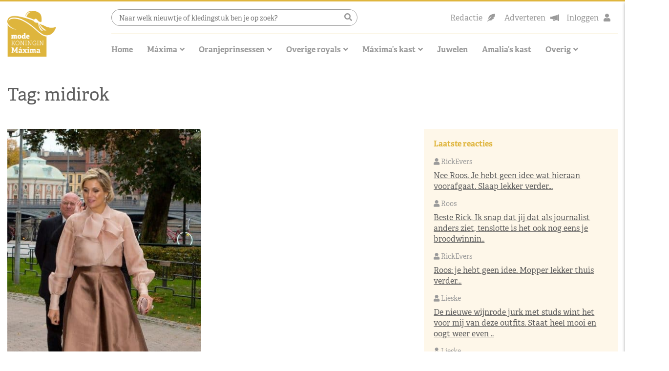

--- FILE ---
content_type: text/html; charset=UTF-8
request_url: https://www.modekoninginmaxima.nl/tag/midirok/
body_size: 32793
content:
<!doctype html>
<html lang="nl-NL" class="no-js">
<head><meta charset="UTF-8"><script>if(navigator.userAgent.match(/MSIE|Internet Explorer/i)||navigator.userAgent.match(/Trident\/7\..*?rv:11/i)){var href=document.location.href;if(!href.match(/[?&]nowprocket/)){if(href.indexOf("?")==-1){if(href.indexOf("#")==-1){document.location.href=href+"?nowprocket=1"}else{document.location.href=href.replace("#","?nowprocket=1#")}}else{if(href.indexOf("#")==-1){document.location.href=href+"&nowprocket=1"}else{document.location.href=href.replace("#","&nowprocket=1#")}}}}</script><script>(()=>{class RocketLazyLoadScripts{constructor(){this.v="2.0.4",this.userEvents=["keydown","keyup","mousedown","mouseup","mousemove","mouseover","mouseout","touchmove","touchstart","touchend","touchcancel","wheel","click","dblclick","input"],this.attributeEvents=["onblur","onclick","oncontextmenu","ondblclick","onfocus","onmousedown","onmouseenter","onmouseleave","onmousemove","onmouseout","onmouseover","onmouseup","onmousewheel","onscroll","onsubmit"]}async t(){this.i(),this.o(),/iP(ad|hone)/.test(navigator.userAgent)&&this.h(),this.u(),this.l(this),this.m(),this.k(this),this.p(this),this._(),await Promise.all([this.R(),this.L()]),this.lastBreath=Date.now(),this.S(this),this.P(),this.D(),this.O(),this.M(),await this.C(this.delayedScripts.normal),await this.C(this.delayedScripts.defer),await this.C(this.delayedScripts.async),await this.T(),await this.F(),await this.j(),await this.A(),window.dispatchEvent(new Event("rocket-allScriptsLoaded")),this.everythingLoaded=!0,this.lastTouchEnd&&await new Promise(t=>setTimeout(t,500-Date.now()+this.lastTouchEnd)),this.I(),this.H(),this.U(),this.W()}i(){this.CSPIssue=sessionStorage.getItem("rocketCSPIssue"),document.addEventListener("securitypolicyviolation",t=>{this.CSPIssue||"script-src-elem"!==t.violatedDirective||"data"!==t.blockedURI||(this.CSPIssue=!0,sessionStorage.setItem("rocketCSPIssue",!0))},{isRocket:!0})}o(){window.addEventListener("pageshow",t=>{this.persisted=t.persisted,this.realWindowLoadedFired=!0},{isRocket:!0}),window.addEventListener("pagehide",()=>{this.onFirstUserAction=null},{isRocket:!0})}h(){let t;function e(e){t=e}window.addEventListener("touchstart",e,{isRocket:!0}),window.addEventListener("touchend",function i(o){o.changedTouches[0]&&t.changedTouches[0]&&Math.abs(o.changedTouches[0].pageX-t.changedTouches[0].pageX)<10&&Math.abs(o.changedTouches[0].pageY-t.changedTouches[0].pageY)<10&&o.timeStamp-t.timeStamp<200&&(window.removeEventListener("touchstart",e,{isRocket:!0}),window.removeEventListener("touchend",i,{isRocket:!0}),"INPUT"===o.target.tagName&&"text"===o.target.type||(o.target.dispatchEvent(new TouchEvent("touchend",{target:o.target,bubbles:!0})),o.target.dispatchEvent(new MouseEvent("mouseover",{target:o.target,bubbles:!0})),o.target.dispatchEvent(new PointerEvent("click",{target:o.target,bubbles:!0,cancelable:!0,detail:1,clientX:o.changedTouches[0].clientX,clientY:o.changedTouches[0].clientY})),event.preventDefault()))},{isRocket:!0})}q(t){this.userActionTriggered||("mousemove"!==t.type||this.firstMousemoveIgnored?"keyup"===t.type||"mouseover"===t.type||"mouseout"===t.type||(this.userActionTriggered=!0,this.onFirstUserAction&&this.onFirstUserAction()):this.firstMousemoveIgnored=!0),"click"===t.type&&t.preventDefault(),t.stopPropagation(),t.stopImmediatePropagation(),"touchstart"===this.lastEvent&&"touchend"===t.type&&(this.lastTouchEnd=Date.now()),"click"===t.type&&(this.lastTouchEnd=0),this.lastEvent=t.type,t.composedPath&&t.composedPath()[0].getRootNode()instanceof ShadowRoot&&(t.rocketTarget=t.composedPath()[0]),this.savedUserEvents.push(t)}u(){this.savedUserEvents=[],this.userEventHandler=this.q.bind(this),this.userEvents.forEach(t=>window.addEventListener(t,this.userEventHandler,{passive:!1,isRocket:!0})),document.addEventListener("visibilitychange",this.userEventHandler,{isRocket:!0})}U(){this.userEvents.forEach(t=>window.removeEventListener(t,this.userEventHandler,{passive:!1,isRocket:!0})),document.removeEventListener("visibilitychange",this.userEventHandler,{isRocket:!0}),this.savedUserEvents.forEach(t=>{(t.rocketTarget||t.target).dispatchEvent(new window[t.constructor.name](t.type,t))})}m(){const t="return false",e=Array.from(this.attributeEvents,t=>"data-rocket-"+t),i="["+this.attributeEvents.join("],[")+"]",o="[data-rocket-"+this.attributeEvents.join("],[data-rocket-")+"]",s=(e,i,o)=>{o&&o!==t&&(e.setAttribute("data-rocket-"+i,o),e["rocket"+i]=new Function("event",o),e.setAttribute(i,t))};new MutationObserver(t=>{for(const n of t)"attributes"===n.type&&(n.attributeName.startsWith("data-rocket-")||this.everythingLoaded?n.attributeName.startsWith("data-rocket-")&&this.everythingLoaded&&this.N(n.target,n.attributeName.substring(12)):s(n.target,n.attributeName,n.target.getAttribute(n.attributeName))),"childList"===n.type&&n.addedNodes.forEach(t=>{if(t.nodeType===Node.ELEMENT_NODE)if(this.everythingLoaded)for(const i of[t,...t.querySelectorAll(o)])for(const t of i.getAttributeNames())e.includes(t)&&this.N(i,t.substring(12));else for(const e of[t,...t.querySelectorAll(i)])for(const t of e.getAttributeNames())this.attributeEvents.includes(t)&&s(e,t,e.getAttribute(t))})}).observe(document,{subtree:!0,childList:!0,attributeFilter:[...this.attributeEvents,...e]})}I(){this.attributeEvents.forEach(t=>{document.querySelectorAll("[data-rocket-"+t+"]").forEach(e=>{this.N(e,t)})})}N(t,e){const i=t.getAttribute("data-rocket-"+e);i&&(t.setAttribute(e,i),t.removeAttribute("data-rocket-"+e))}k(t){Object.defineProperty(HTMLElement.prototype,"onclick",{get(){return this.rocketonclick||null},set(e){this.rocketonclick=e,this.setAttribute(t.everythingLoaded?"onclick":"data-rocket-onclick","this.rocketonclick(event)")}})}S(t){function e(e,i){let o=e[i];e[i]=null,Object.defineProperty(e,i,{get:()=>o,set(s){t.everythingLoaded?o=s:e["rocket"+i]=o=s}})}e(document,"onreadystatechange"),e(window,"onload"),e(window,"onpageshow");try{Object.defineProperty(document,"readyState",{get:()=>t.rocketReadyState,set(e){t.rocketReadyState=e},configurable:!0}),document.readyState="loading"}catch(t){console.log("WPRocket DJE readyState conflict, bypassing")}}l(t){this.originalAddEventListener=EventTarget.prototype.addEventListener,this.originalRemoveEventListener=EventTarget.prototype.removeEventListener,this.savedEventListeners=[],EventTarget.prototype.addEventListener=function(e,i,o){o&&o.isRocket||!t.B(e,this)&&!t.userEvents.includes(e)||t.B(e,this)&&!t.userActionTriggered||e.startsWith("rocket-")||t.everythingLoaded?t.originalAddEventListener.call(this,e,i,o):(t.savedEventListeners.push({target:this,remove:!1,type:e,func:i,options:o}),"mouseenter"!==e&&"mouseleave"!==e||t.originalAddEventListener.call(this,e,t.savedUserEvents.push,o))},EventTarget.prototype.removeEventListener=function(e,i,o){o&&o.isRocket||!t.B(e,this)&&!t.userEvents.includes(e)||t.B(e,this)&&!t.userActionTriggered||e.startsWith("rocket-")||t.everythingLoaded?t.originalRemoveEventListener.call(this,e,i,o):t.savedEventListeners.push({target:this,remove:!0,type:e,func:i,options:o})}}J(t,e){this.savedEventListeners=this.savedEventListeners.filter(i=>{let o=i.type,s=i.target||window;return e!==o||t!==s||(this.B(o,s)&&(i.type="rocket-"+o),this.$(i),!1)})}H(){EventTarget.prototype.addEventListener=this.originalAddEventListener,EventTarget.prototype.removeEventListener=this.originalRemoveEventListener,this.savedEventListeners.forEach(t=>this.$(t))}$(t){t.remove?this.originalRemoveEventListener.call(t.target,t.type,t.func,t.options):this.originalAddEventListener.call(t.target,t.type,t.func,t.options)}p(t){let e;function i(e){return t.everythingLoaded?e:e.split(" ").map(t=>"load"===t||t.startsWith("load.")?"rocket-jquery-load":t).join(" ")}function o(o){function s(e){const s=o.fn[e];o.fn[e]=o.fn.init.prototype[e]=function(){return this[0]===window&&t.userActionTriggered&&("string"==typeof arguments[0]||arguments[0]instanceof String?arguments[0]=i(arguments[0]):"object"==typeof arguments[0]&&Object.keys(arguments[0]).forEach(t=>{const e=arguments[0][t];delete arguments[0][t],arguments[0][i(t)]=e})),s.apply(this,arguments),this}}if(o&&o.fn&&!t.allJQueries.includes(o)){const e={DOMContentLoaded:[],"rocket-DOMContentLoaded":[]};for(const t in e)document.addEventListener(t,()=>{e[t].forEach(t=>t())},{isRocket:!0});o.fn.ready=o.fn.init.prototype.ready=function(i){function s(){parseInt(o.fn.jquery)>2?setTimeout(()=>i.bind(document)(o)):i.bind(document)(o)}return"function"==typeof i&&(t.realDomReadyFired?!t.userActionTriggered||t.fauxDomReadyFired?s():e["rocket-DOMContentLoaded"].push(s):e.DOMContentLoaded.push(s)),o([])},s("on"),s("one"),s("off"),t.allJQueries.push(o)}e=o}t.allJQueries=[],o(window.jQuery),Object.defineProperty(window,"jQuery",{get:()=>e,set(t){o(t)}})}P(){const t=new Map;document.write=document.writeln=function(e){const i=document.currentScript,o=document.createRange(),s=i.parentElement;let n=t.get(i);void 0===n&&(n=i.nextSibling,t.set(i,n));const c=document.createDocumentFragment();o.setStart(c,0),c.appendChild(o.createContextualFragment(e)),s.insertBefore(c,n)}}async R(){return new Promise(t=>{this.userActionTriggered?t():this.onFirstUserAction=t})}async L(){return new Promise(t=>{document.addEventListener("DOMContentLoaded",()=>{this.realDomReadyFired=!0,t()},{isRocket:!0})})}async j(){return this.realWindowLoadedFired?Promise.resolve():new Promise(t=>{window.addEventListener("load",t,{isRocket:!0})})}M(){this.pendingScripts=[];this.scriptsMutationObserver=new MutationObserver(t=>{for(const e of t)e.addedNodes.forEach(t=>{"SCRIPT"!==t.tagName||t.noModule||t.isWPRocket||this.pendingScripts.push({script:t,promise:new Promise(e=>{const i=()=>{const i=this.pendingScripts.findIndex(e=>e.script===t);i>=0&&this.pendingScripts.splice(i,1),e()};t.addEventListener("load",i,{isRocket:!0}),t.addEventListener("error",i,{isRocket:!0}),setTimeout(i,1e3)})})})}),this.scriptsMutationObserver.observe(document,{childList:!0,subtree:!0})}async F(){await this.X(),this.pendingScripts.length?(await this.pendingScripts[0].promise,await this.F()):this.scriptsMutationObserver.disconnect()}D(){this.delayedScripts={normal:[],async:[],defer:[]},document.querySelectorAll("script[type$=rocketlazyloadscript]").forEach(t=>{t.hasAttribute("data-rocket-src")?t.hasAttribute("async")&&!1!==t.async?this.delayedScripts.async.push(t):t.hasAttribute("defer")&&!1!==t.defer||"module"===t.getAttribute("data-rocket-type")?this.delayedScripts.defer.push(t):this.delayedScripts.normal.push(t):this.delayedScripts.normal.push(t)})}async _(){await this.L();let t=[];document.querySelectorAll("script[type$=rocketlazyloadscript][data-rocket-src]").forEach(e=>{let i=e.getAttribute("data-rocket-src");if(i&&!i.startsWith("data:")){i.startsWith("//")&&(i=location.protocol+i);try{const o=new URL(i).origin;o!==location.origin&&t.push({src:o,crossOrigin:e.crossOrigin||"module"===e.getAttribute("data-rocket-type")})}catch(t){}}}),t=[...new Map(t.map(t=>[JSON.stringify(t),t])).values()],this.Y(t,"preconnect")}async G(t){if(await this.K(),!0!==t.noModule||!("noModule"in HTMLScriptElement.prototype))return new Promise(e=>{let i;function o(){(i||t).setAttribute("data-rocket-status","executed"),e()}try{if(navigator.userAgent.includes("Firefox/")||""===navigator.vendor||this.CSPIssue)i=document.createElement("script"),[...t.attributes].forEach(t=>{let e=t.nodeName;"type"!==e&&("data-rocket-type"===e&&(e="type"),"data-rocket-src"===e&&(e="src"),i.setAttribute(e,t.nodeValue))}),t.text&&(i.text=t.text),t.nonce&&(i.nonce=t.nonce),i.hasAttribute("src")?(i.addEventListener("load",o,{isRocket:!0}),i.addEventListener("error",()=>{i.setAttribute("data-rocket-status","failed-network"),e()},{isRocket:!0}),setTimeout(()=>{i.isConnected||e()},1)):(i.text=t.text,o()),i.isWPRocket=!0,t.parentNode.replaceChild(i,t);else{const i=t.getAttribute("data-rocket-type"),s=t.getAttribute("data-rocket-src");i?(t.type=i,t.removeAttribute("data-rocket-type")):t.removeAttribute("type"),t.addEventListener("load",o,{isRocket:!0}),t.addEventListener("error",i=>{this.CSPIssue&&i.target.src.startsWith("data:")?(console.log("WPRocket: CSP fallback activated"),t.removeAttribute("src"),this.G(t).then(e)):(t.setAttribute("data-rocket-status","failed-network"),e())},{isRocket:!0}),s?(t.fetchPriority="high",t.removeAttribute("data-rocket-src"),t.src=s):t.src="data:text/javascript;base64,"+window.btoa(unescape(encodeURIComponent(t.text)))}}catch(i){t.setAttribute("data-rocket-status","failed-transform"),e()}});t.setAttribute("data-rocket-status","skipped")}async C(t){const e=t.shift();return e?(e.isConnected&&await this.G(e),this.C(t)):Promise.resolve()}O(){this.Y([...this.delayedScripts.normal,...this.delayedScripts.defer,...this.delayedScripts.async],"preload")}Y(t,e){this.trash=this.trash||[];let i=!0;var o=document.createDocumentFragment();t.forEach(t=>{const s=t.getAttribute&&t.getAttribute("data-rocket-src")||t.src;if(s&&!s.startsWith("data:")){const n=document.createElement("link");n.href=s,n.rel=e,"preconnect"!==e&&(n.as="script",n.fetchPriority=i?"high":"low"),t.getAttribute&&"module"===t.getAttribute("data-rocket-type")&&(n.crossOrigin=!0),t.crossOrigin&&(n.crossOrigin=t.crossOrigin),t.integrity&&(n.integrity=t.integrity),t.nonce&&(n.nonce=t.nonce),o.appendChild(n),this.trash.push(n),i=!1}}),document.head.appendChild(o)}W(){this.trash.forEach(t=>t.remove())}async T(){try{document.readyState="interactive"}catch(t){}this.fauxDomReadyFired=!0;try{await this.K(),this.J(document,"readystatechange"),document.dispatchEvent(new Event("rocket-readystatechange")),await this.K(),document.rocketonreadystatechange&&document.rocketonreadystatechange(),await this.K(),this.J(document,"DOMContentLoaded"),document.dispatchEvent(new Event("rocket-DOMContentLoaded")),await this.K(),this.J(window,"DOMContentLoaded"),window.dispatchEvent(new Event("rocket-DOMContentLoaded"))}catch(t){console.error(t)}}async A(){try{document.readyState="complete"}catch(t){}try{await this.K(),this.J(document,"readystatechange"),document.dispatchEvent(new Event("rocket-readystatechange")),await this.K(),document.rocketonreadystatechange&&document.rocketonreadystatechange(),await this.K(),this.J(window,"load"),window.dispatchEvent(new Event("rocket-load")),await this.K(),window.rocketonload&&window.rocketonload(),await this.K(),this.allJQueries.forEach(t=>t(window).trigger("rocket-jquery-load")),await this.K(),this.J(window,"pageshow");const t=new Event("rocket-pageshow");t.persisted=this.persisted,window.dispatchEvent(t),await this.K(),window.rocketonpageshow&&window.rocketonpageshow({persisted:this.persisted})}catch(t){console.error(t)}}async K(){Date.now()-this.lastBreath>45&&(await this.X(),this.lastBreath=Date.now())}async X(){return document.hidden?new Promise(t=>setTimeout(t)):new Promise(t=>requestAnimationFrame(t))}B(t,e){return e===document&&"readystatechange"===t||(e===document&&"DOMContentLoaded"===t||(e===window&&"DOMContentLoaded"===t||(e===window&&"load"===t||e===window&&"pageshow"===t)))}static run(){(new RocketLazyLoadScripts).t()}}RocketLazyLoadScripts.run()})();</script>
    
    <title>midirok Archieven - Modekoningin Máxima</title>
<link data-rocket-prefetch href="https://pagead2.googlesyndication.com" rel="dns-prefetch">
<link data-rocket-prefetch href="https://www.googletagmanager.com" rel="dns-prefetch">
<link data-rocket-prefetch href="https://stackpath.bootstrapcdn.com" rel="dns-prefetch">
<link data-rocket-prefetch href="https://cdnjs.cloudflare.com" rel="dns-prefetch">
<link data-rocket-prefetch href="https://use.typekit.net" rel="dns-prefetch">
<style id="wpr-usedcss">svg:not(:root).svg-inline--fa{overflow:visible}.svg-inline--fa{display:inline-block;font-size:inherit;height:1em;overflow:visible;vertical-align:-.125em}.svg-inline--fa.fa-w-10{width:.625em}.svg-inline--fa.fa-w-11{width:.6875em}.svg-inline--fa.fa-w-14{width:.875em}.svg-inline--fa.fa-w-16{width:1em}.svg-inline--fa.fa-fw{width:1.25em}.fa-layers-text{display:inline-block;position:absolute;text-align:center}.fa-layers-text{left:50%;top:50%;-webkit-transform:translate(-50%,-50%);transform:translate(-50%,-50%);-webkit-transform-origin:center center;transform-origin:center center}img:is([sizes=auto i],[sizes^="auto," i]){contain-intrinsic-size:3000px 1500px}img.emoji{display:inline!important;border:none!important;box-shadow:none!important;height:1em!important;width:1em!important;margin:0 .07em!important;vertical-align:-.1em!important;background:0 0!important;padding:0!important}:root{--wp-block-synced-color:#7a00df;--wp-block-synced-color--rgb:122,0,223;--wp-bound-block-color:var(--wp-block-synced-color);--wp-editor-canvas-background:#ddd;--wp-admin-theme-color:#007cba;--wp-admin-theme-color--rgb:0,124,186;--wp-admin-theme-color-darker-10:#006ba1;--wp-admin-theme-color-darker-10--rgb:0,107,160.5;--wp-admin-theme-color-darker-20:#005a87;--wp-admin-theme-color-darker-20--rgb:0,90,135;--wp-admin-border-width-focus:2px}@media (min-resolution:192dpi){:root{--wp-admin-border-width-focus:1.5px}}:root{--wp--preset--font-size--normal:16px;--wp--preset--font-size--huge:42px}.screen-reader-text{border:0;clip-path:inset(50%);height:1px;margin:-1px;overflow:hidden;padding:0;position:absolute;width:1px;word-wrap:normal!important}.screen-reader-text:focus{background-color:#ddd;clip-path:none;color:#444;display:block;font-size:1em;height:auto;left:5px;line-height:normal;padding:15px 23px 14px;text-decoration:none;top:5px;width:auto;z-index:100000}html :where(.has-border-color){border-style:solid}html :where([style*=border-top-color]){border-top-style:solid}html :where([style*=border-right-color]){border-right-style:solid}html :where([style*=border-bottom-color]){border-bottom-style:solid}html :where([style*=border-left-color]){border-left-style:solid}html :where([style*=border-width]){border-style:solid}html :where([style*=border-top-width]){border-top-style:solid}html :where([style*=border-right-width]){border-right-style:solid}html :where([style*=border-bottom-width]){border-bottom-style:solid}html :where([style*=border-left-width]){border-left-style:solid}html :where(img[class*=wp-image-]){height:auto;max-width:100%}:where(figure){margin:0 0 1em}html :where(.is-position-sticky){--wp-admin--admin-bar--position-offset:var(--wp-admin--admin-bar--height,0px)}@media screen and (max-width:600px){html :where(.is-position-sticky){--wp-admin--admin-bar--position-offset:0px}}.wp-block-columns{box-sizing:border-box;display:flex;flex-wrap:wrap!important}@media (min-width:782px){.wp-block-columns{flex-wrap:nowrap!important}}.wp-block-columns{align-items:normal!important}@media (max-width:781px){.wp-block-columns:not(.is-not-stacked-on-mobile)>.wp-block-column{flex-basis:100%!important}}@media (min-width:782px){.wp-block-columns:not(.is-not-stacked-on-mobile)>.wp-block-column{flex-basis:0;flex-grow:1}.wp-block-columns:not(.is-not-stacked-on-mobile)>.wp-block-column[style*=flex-basis]{flex-grow:0}}:where(.wp-block-columns){margin-bottom:1.75em}:where(.wp-block-columns.has-background){padding:1.25em 2.375em}.wp-block-column{flex-grow:1;min-width:0;overflow-wrap:break-word;word-break:break-word}:root{--wp--preset--aspect-ratio--square:1;--wp--preset--aspect-ratio--4-3:4/3;--wp--preset--aspect-ratio--3-4:3/4;--wp--preset--aspect-ratio--3-2:3/2;--wp--preset--aspect-ratio--2-3:2/3;--wp--preset--aspect-ratio--16-9:16/9;--wp--preset--aspect-ratio--9-16:9/16;--wp--preset--color--black:#000000;--wp--preset--color--cyan-bluish-gray:#abb8c3;--wp--preset--color--white:#ffffff;--wp--preset--color--pale-pink:#f78da7;--wp--preset--color--vivid-red:#cf2e2e;--wp--preset--color--luminous-vivid-orange:#ff6900;--wp--preset--color--luminous-vivid-amber:#fcb900;--wp--preset--color--light-green-cyan:#7bdcb5;--wp--preset--color--vivid-green-cyan:#00d084;--wp--preset--color--pale-cyan-blue:#8ed1fc;--wp--preset--color--vivid-cyan-blue:#0693e3;--wp--preset--color--vivid-purple:#9b51e0;--wp--preset--gradient--vivid-cyan-blue-to-vivid-purple:linear-gradient(135deg,rgb(6, 147, 227) 0%,rgb(155, 81, 224) 100%);--wp--preset--gradient--light-green-cyan-to-vivid-green-cyan:linear-gradient(135deg,rgb(122, 220, 180) 0%,rgb(0, 208, 130) 100%);--wp--preset--gradient--luminous-vivid-amber-to-luminous-vivid-orange:linear-gradient(135deg,rgb(252, 185, 0) 0%,rgb(255, 105, 0) 100%);--wp--preset--gradient--luminous-vivid-orange-to-vivid-red:linear-gradient(135deg,rgb(255, 105, 0) 0%,rgb(207, 46, 46) 100%);--wp--preset--gradient--very-light-gray-to-cyan-bluish-gray:linear-gradient(135deg,rgb(238, 238, 238) 0%,rgb(169, 184, 195) 100%);--wp--preset--gradient--cool-to-warm-spectrum:linear-gradient(135deg,rgb(74, 234, 220) 0%,rgb(151, 120, 209) 20%,rgb(207, 42, 186) 40%,rgb(238, 44, 130) 60%,rgb(251, 105, 98) 80%,rgb(254, 248, 76) 100%);--wp--preset--gradient--blush-light-purple:linear-gradient(135deg,rgb(255, 206, 236) 0%,rgb(152, 150, 240) 100%);--wp--preset--gradient--blush-bordeaux:linear-gradient(135deg,rgb(254, 205, 165) 0%,rgb(254, 45, 45) 50%,rgb(107, 0, 62) 100%);--wp--preset--gradient--luminous-dusk:linear-gradient(135deg,rgb(255, 203, 112) 0%,rgb(199, 81, 192) 50%,rgb(65, 88, 208) 100%);--wp--preset--gradient--pale-ocean:linear-gradient(135deg,rgb(255, 245, 203) 0%,rgb(182, 227, 212) 50%,rgb(51, 167, 181) 100%);--wp--preset--gradient--electric-grass:linear-gradient(135deg,rgb(202, 248, 128) 0%,rgb(113, 206, 126) 100%);--wp--preset--gradient--midnight:linear-gradient(135deg,rgb(2, 3, 129) 0%,rgb(40, 116, 252) 100%);--wp--preset--font-size--small:13px;--wp--preset--font-size--medium:20px;--wp--preset--font-size--large:36px;--wp--preset--font-size--x-large:42px;--wp--preset--spacing--20:0.44rem;--wp--preset--spacing--30:0.67rem;--wp--preset--spacing--40:1rem;--wp--preset--spacing--50:1.5rem;--wp--preset--spacing--60:2.25rem;--wp--preset--spacing--70:3.38rem;--wp--preset--spacing--80:5.06rem;--wp--preset--shadow--natural:6px 6px 9px rgba(0, 0, 0, .2);--wp--preset--shadow--deep:12px 12px 50px rgba(0, 0, 0, .4);--wp--preset--shadow--sharp:6px 6px 0px rgba(0, 0, 0, .2);--wp--preset--shadow--outlined:6px 6px 0px -3px rgb(255, 255, 255),6px 6px rgb(0, 0, 0);--wp--preset--shadow--crisp:6px 6px 0px rgb(0, 0, 0)}:where(.is-layout-flex){gap:.5em}:where(.is-layout-grid){gap:.5em}body .is-layout-flex{display:flex}.is-layout-flex{flex-wrap:wrap;align-items:center}.is-layout-flex>:is(*,div){margin:0}:where(.wp-block-post-template.is-layout-flex){gap:1.25em}:where(.wp-block-post-template.is-layout-grid){gap:1.25em}:where(.wp-block-columns.is-layout-flex){gap:2em}:where(.wp-block-columns.is-layout-grid){gap:2em}.wp-container-core-columns-is-layout-9d6595d7{flex-wrap:nowrap}input[class*=apbct].apbct_special_field{display:none!important}.apbct-tooltip{border-radius:5px;background:#d3d3d3}.apbct-tooltip{display:none;position:inherit;margin-top:5px;left:5px;opacity:.9}.apbct-popup-fade:before{content:'';background:#000;position:fixed;left:0;top:0;width:100%;height:100%;opacity:.7;z-index:9999}.apbct-popup{position:fixed;top:20%;left:50%;padding:20px;width:360px;margin-left:-200px;background:#fff;border:1px solid;border-radius:4px;z-index:99999;opacity:1}.apbct-check_email_exist-bad_email,.apbct-check_email_exist-good_email,.apbct-check_email_exist-load{z-index:9999!important;transition:none!important;background-size:contain;background-repeat:no-repeat!important;background-position-x:right;background-position-y:center;cursor:pointer!important}.apbct-check_email_exist-load{background-size:contain;background-image:url(https://www.modekoninginmaxima.nl/wp-content/plugins/cleantalk-spam-protect/css/images/checking_email.gif)!important}.apbct-check_email_exist-block{position:fixed!important;display:block!important}.apbct-check_email_exist-good_email{background-image:url(https://www.modekoninginmaxima.nl/wp-content/plugins/cleantalk-spam-protect/css/images/good_email.svg)!important}.apbct-check_email_exist-bad_email{background-image:url(https://www.modekoninginmaxima.nl/wp-content/plugins/cleantalk-spam-protect/css/images/bad_email.svg)!important}.apbct-check_email_exist-popup_description{display:none;position:fixed!important;padding:2px!important;border:1px solid #e5e8ed!important;border-radius:16px 16px 0!important;background:#fff!important;background-position-x:right!important;font-size:14px!important;text-align:center!important;transition:all 1s ease-out!important}@media screen and (max-width:782px){.apbct-check_email_exist-popup_description{width:100%!important}}.apbct_dog_one,.apbct_dog_three,.apbct_dog_two{animation-duration:1.5s;animation-iteration-count:infinite;animation-name:apbct_dog}.apbct-email-encoder-popup{width:30vw;min-width:400px;font-size:16px}.apbct-email-encoder--popup-header{font-size:16px;color:#333}.apbct-email-encoder-elements_center{display:flex;flex-direction:column;justify-content:center;align-items:center;font-size:16px!important;color:#000!important}.top-margin-long{margin-top:5px}.apbct-tooltip{display:none}.apbct-email-encoder-select-whole-email{-webkit-user-select:all;user-select:all}.apbct-email-encoder-got-it-button{all:unset;margin-top:10px;padding:5px 10px;border-radius:5px;background-color:#333;color:#fff;cursor:pointer;transition:background-color .3s}.apbct-ee-animation-wrapper{display:flex;height:60px;justify-content:center;font-size:16px;align-items:center}.apbct_dog{margin:0 5px;color:transparent;text-shadow:0 0 2px #aaa}.apbct_dog_one{animation-delay:0s}.apbct_dog_two{animation-delay:.5s}.apbct_dog_three{animation-delay:1s}@keyframes apbct_dog{0%,100%,75%{scale:100%;color:transparent;text-shadow:0 0 2px #aaa}25%{scale:200%;color:unset;text-shadow:unset}}@media screen and (max-width:782px){.apbct-email-encoder-popup{width:20vw;min-width:200px;font-size:16px;top:20%;left:75%}.apbct-email-encoder-elements_center{flex-direction:column!important;text-align:center}}.cmplz-blocked-content-notice{display:none}.cmplz-optin .cmplz-blocked-content-container .cmplz-blocked-content-notice,.cmplz-optin .cmplz-wp-video .cmplz-blocked-content-notice{display:block}.cmplz-blocked-content-container,.cmplz-wp-video{animation-name:cmplz-fadein;animation-duration:.6s;background:#fff;border:0;border-radius:3px;box-shadow:0 0 1px 0 rgba(0,0,0,.5),0 1px 10px 0 rgba(0,0,0,.15);display:flex;justify-content:center;align-items:center;background-repeat:no-repeat!important;background-size:cover!important;height:inherit;position:relative}.cmplz-blocked-content-container iframe,.cmplz-wp-video iframe{visibility:hidden;max-height:100%;border:0!important}.cmplz-blocked-content-container .cmplz-blocked-content-notice,.cmplz-wp-video .cmplz-blocked-content-notice{white-space:normal;text-transform:initial;position:absolute!important;width:100%;top:50%;left:50%;transform:translate(-50%,-50%);max-width:300px;font-size:14px;padding:10px;background-color:rgba(0,0,0,.5);color:#fff;text-align:center;z-index:98;line-height:23px}.cmplz-blocked-content-container .cmplz-blocked-content-notice .cmplz-links,.cmplz-wp-video .cmplz-blocked-content-notice .cmplz-links{display:block;margin-bottom:10px}.cmplz-blocked-content-container .cmplz-blocked-content-notice .cmplz-links a,.cmplz-wp-video .cmplz-blocked-content-notice .cmplz-links a{color:#fff}.cmplz-blocked-content-container div div{display:none}.cmplz-wp-video .cmplz-placeholder-element{width:100%;height:inherit}@keyframes cmplz-fadein{from{opacity:0}to{opacity:1}}:root{--blue:#007bff;--indigo:#6610f2;--purple:#6f42c1;--pink:#e83e8c;--red:#dc3545;--orange:#fd7e14;--yellow:#ffc107;--green:#28a745;--teal:#20c997;--cyan:#17a2b8;--white:#fff;--gray:#6c757d;--gray-dark:#343a40;--primary:#007bff;--secondary:#6c757d;--success:#28a745;--info:#17a2b8;--warning:#ffc107;--danger:#dc3545;--light:#f8f9fa;--dark:#343a40;--breakpoint-xs:0;--breakpoint-sm:576px;--breakpoint-md:768px;--breakpoint-lg:992px;--breakpoint-xl:1200px;--font-family-sans-serif:-apple-system,BlinkMacSystemFont,"Segoe UI",Roboto,"Helvetica Neue",Arial,"Noto Sans",sans-serif,"Apple Color Emoji","Segoe UI Emoji","Segoe UI Symbol","Noto Color Emoji";--font-family-monospace:SFMono-Regular,Menlo,Monaco,Consolas,"Liberation Mono","Courier New",monospace}*,::after,::before{box-sizing:border-box}html{font-family:sans-serif;line-height:1.15;-webkit-text-size-adjust:100%;-webkit-tap-highlight-color:transparent}aside,figure,footer,header,main,nav,section{display:block}body{margin:0;font-family:-apple-system,BlinkMacSystemFont,"Segoe UI",Roboto,"Helvetica Neue",Arial,"Noto Sans",sans-serif,"Apple Color Emoji","Segoe UI Emoji","Segoe UI Symbol","Noto Color Emoji";font-size:1rem;font-weight:400;line-height:1.5;color:#212529;text-align:left;background-color:#fff}[tabindex="-1"]:focus{outline:0!important}h1,h2,h3{margin-top:0;margin-bottom:.5rem}p{margin-top:0;margin-bottom:1rem}ul{margin-top:0;margin-bottom:1rem}ul ul{margin-bottom:0}b,strong{font-weight:bolder}a{color:#007bff;text-decoration:none;background-color:transparent}a:hover{color:#0056b3;text-decoration:underline}a:not([href]):not([tabindex]){color:inherit;text-decoration:none}a:not([href]):not([tabindex]):focus,a:not([href]):not([tabindex]):hover{color:inherit;text-decoration:none}a:not([href]):not([tabindex]):focus{outline:0}code{font-family:SFMono-Regular,Menlo,Monaco,Consolas,"Liberation Mono","Courier New",monospace;font-size:1em}figure{margin:0 0 1rem}img{vertical-align:middle;border-style:none}svg{overflow:hidden;vertical-align:middle}table{border-collapse:collapse}caption{padding-top:.75rem;padding-bottom:.75rem;color:#6c757d;text-align:left;caption-side:bottom}label{display:inline-block;margin-bottom:.5rem}button{border-radius:0}button:focus{outline:dotted 1px;outline:-webkit-focus-ring-color auto 5px}button,input,optgroup,select,textarea{margin:0;font-family:inherit;font-size:inherit;line-height:inherit}button,input{overflow:visible}button,select{text-transform:none}[type=button],[type=reset],[type=submit],button{-webkit-appearance:button}[type=button]::-moz-focus-inner,[type=reset]::-moz-focus-inner,[type=submit]::-moz-focus-inner,button::-moz-focus-inner{padding:0;border-style:none}input[type=checkbox],input[type=radio]{box-sizing:border-box;padding:0}textarea{overflow:auto;resize:vertical}fieldset{min-width:0;padding:0;margin:0;border:0}legend{display:block;width:100%;max-width:100%;padding:0;margin-bottom:.5rem;font-size:1.5rem;line-height:inherit;color:inherit;white-space:normal}progress{vertical-align:baseline}[type=number]::-webkit-inner-spin-button,[type=number]::-webkit-outer-spin-button{height:auto}[type=search]{outline-offset:-2px;-webkit-appearance:none}[type=search]::-webkit-search-decoration{-webkit-appearance:none}::-webkit-file-upload-button{font:inherit;-webkit-appearance:button}summary{display:list-item;cursor:pointer}template{display:none}[hidden]{display:none!important}h1,h2,h3{margin-bottom:.5rem;font-family:inherit;font-weight:500;line-height:1.2;color:inherit}h1{font-size:2.5rem}h2{font-size:2rem}h3{font-size:1.75rem}.figure{display:inline-block}code{font-size:87.5%;color:#e83e8c;word-break:break-word}a>code{color:inherit}.container{width:100%;padding-right:15px;padding-left:15px;margin-right:auto;margin-left:auto}@media (min-width:576px){.container{max-width:540px}}@media (min-width:768px){.container{max-width:720px}}@media (min-width:992px){.container{max-width:960px}}@media (min-width:1200px){.container{max-width:1140px}}.row{display:-ms-flexbox;display:flex;-ms-flex-wrap:wrap;flex-wrap:wrap;margin-right:-15px;margin-left:-15px}.col-12,.col-3,.col-5,.col-6,.col-9,.col-lg,.col-lg-10,.col-lg-2,.col-lg-3,.col-lg-4,.col-lg-6,.col-lg-7,.col-lg-8,.col-md-4,.col-md-6,.col-sm-6,.col-xl-6{position:relative;width:100%;padding-right:15px;padding-left:15px}.col-3{-ms-flex:0 0 25%;flex:0 0 25%;max-width:25%}.col-5{-ms-flex:0 0 41.666667%;flex:0 0 41.666667%;max-width:41.666667%}.col-6{-ms-flex:0 0 50%;flex:0 0 50%;max-width:50%}.col-9{-ms-flex:0 0 75%;flex:0 0 75%;max-width:75%}.col-12{-ms-flex:0 0 100%;flex:0 0 100%;max-width:100%}@media (min-width:576px){.col-sm-6{-ms-flex:0 0 50%;flex:0 0 50%;max-width:50%}}@media (min-width:768px){.col-md-4{-ms-flex:0 0 33.333333%;flex:0 0 33.333333%;max-width:33.333333%}.col-md-6{-ms-flex:0 0 50%;flex:0 0 50%;max-width:50%}}@media (min-width:992px){.col-lg{-ms-flex-preferred-size:0;flex-basis:0;-ms-flex-positive:1;flex-grow:1;max-width:100%}.col-lg-2{-ms-flex:0 0 16.666667%;flex:0 0 16.666667%;max-width:16.666667%}.col-lg-3{-ms-flex:0 0 25%;flex:0 0 25%;max-width:25%}.col-lg-4{-ms-flex:0 0 33.333333%;flex:0 0 33.333333%;max-width:33.333333%}.col-lg-6{-ms-flex:0 0 50%;flex:0 0 50%;max-width:50%}.col-lg-7{-ms-flex:0 0 58.333333%;flex:0 0 58.333333%;max-width:58.333333%}.col-lg-8{-ms-flex:0 0 66.666667%;flex:0 0 66.666667%;max-width:66.666667%}.col-lg-10{-ms-flex:0 0 83.333333%;flex:0 0 83.333333%;max-width:83.333333%}}@media (min-width:1200px){.col-xl-6{-ms-flex:0 0 50%;flex:0 0 50%;max-width:50%}}.table{width:100%;margin-bottom:1rem;background-color:transparent}.table tbody+tbody{border-top:2px solid #dee2e6}.table .table{background-color:#fff}.btn{display:inline-block;font-weight:400;color:#212529;text-align:center;vertical-align:middle;-webkit-user-select:none;-moz-user-select:none;-ms-user-select:none;user-select:none;background-color:transparent;border:1px solid transparent;padding:.375rem .75rem;font-size:1rem;line-height:1.5;border-radius:.25rem;transition:color .15s ease-in-out,background-color .15s ease-in-out,border-color .15s ease-in-out,box-shadow .15s ease-in-out}@media screen and (prefers-reduced-motion:reduce){.btn{transition:none}}.btn:hover{color:#212529;text-decoration:none}.btn.focus,.btn:focus{outline:0;box-shadow:0 0 0 .2rem rgba(0,123,255,.25)}.btn.disabled,.btn:disabled{opacity:.65}.btn:not(:disabled):not(.disabled){cursor:pointer}a.btn.disabled,fieldset:disabled a.btn{pointer-events:none}.fade{transition:opacity .15s linear}@media screen and (prefers-reduced-motion:reduce){.fade{transition:none}}.fade:not(.show){opacity:0}.collapse:not(.show){display:none}.collapsing{position:relative;height:0;overflow:hidden;transition:height .35s ease}.dropdown,.dropleft,.dropright,.dropup{position:relative}.dropdown-toggle::after{display:inline-block;margin-left:.255em;vertical-align:.255em;content:"";border-top:.3em solid;border-right:.3em solid transparent;border-bottom:0;border-left:.3em solid transparent}.dropdown-toggle:empty::after{margin-left:0}.dropdown-menu{position:absolute;top:100%;left:0;z-index:1000;display:none;float:left;min-width:10rem;padding:.5rem 0;margin:.125rem 0 0;font-size:1rem;color:#212529;text-align:left;list-style:none;background-color:#fff;background-clip:padding-box;border:1px solid rgba(0,0,0,.15);border-radius:.25rem}.dropdown-menu-right{right:0;left:auto}.dropup .dropdown-menu{top:auto;bottom:100%;margin-top:0;margin-bottom:.125rem}.dropup .dropdown-toggle::after{display:inline-block;margin-left:.255em;vertical-align:.255em;content:"";border-top:0;border-right:.3em solid transparent;border-bottom:.3em solid;border-left:.3em solid transparent}.dropup .dropdown-toggle:empty::after{margin-left:0}.dropright .dropdown-menu{top:0;right:auto;left:100%;margin-top:0;margin-left:.125rem}.dropright .dropdown-toggle::after{display:inline-block;margin-left:.255em;vertical-align:.255em;content:"";border-top:.3em solid transparent;border-right:0;border-bottom:.3em solid transparent;border-left:.3em solid}.dropright .dropdown-toggle:empty::after{margin-left:0}.dropright .dropdown-toggle::after{vertical-align:0}.dropleft .dropdown-menu{top:0;right:100%;left:auto;margin-top:0;margin-right:.125rem}.dropleft .dropdown-toggle::after{display:inline-block;margin-left:.255em;vertical-align:.255em;content:""}.dropleft .dropdown-toggle::after{display:none}.dropleft .dropdown-toggle::before{display:inline-block;margin-right:.255em;vertical-align:.255em;content:"";border-top:.3em solid transparent;border-right:.3em solid;border-bottom:.3em solid transparent}.dropleft .dropdown-toggle:empty::after{margin-left:0}.dropleft .dropdown-toggle::before{vertical-align:0}.dropdown-menu[x-placement^=bottom],.dropdown-menu[x-placement^=left],.dropdown-menu[x-placement^=right],.dropdown-menu[x-placement^=top]{right:auto;bottom:auto}.dropdown-item{display:block;width:100%;padding:.25rem 1.5rem;clear:both;font-weight:400;color:#212529;text-align:inherit;white-space:nowrap;background-color:transparent;border:0}.dropdown-item:first-child{border-top-left-radius:calc(.25rem - 1px);border-top-right-radius:calc(.25rem - 1px)}.dropdown-item:last-child{border-bottom-right-radius:calc(.25rem - 1px);border-bottom-left-radius:calc(.25rem - 1px)}.dropdown-item:focus,.dropdown-item:hover{color:#16181b;text-decoration:none;background-color:#f8f9fa}.dropdown-item.active,.dropdown-item:active{color:#fff;text-decoration:none;background-color:#007bff}.dropdown-item.disabled,.dropdown-item:disabled{color:#6c757d;pointer-events:none;background-color:transparent}.dropdown-menu.show{display:block}.nav{display:-ms-flexbox;display:flex;-ms-flex-wrap:wrap;flex-wrap:wrap;padding-left:0;margin-bottom:0;list-style:none}.nav-link{display:block;padding:.5rem 1rem}.nav-link:focus,.nav-link:hover{text-decoration:none}.nav-link.disabled{color:#6c757d;pointer-events:none;cursor:default}.navbar{position:relative;display:-ms-flexbox;display:flex;-ms-flex-wrap:wrap;flex-wrap:wrap;-ms-flex-align:center;align-items:center;-ms-flex-pack:justify;justify-content:space-between;padding:.5rem 1rem}.navbar>.container{display:-ms-flexbox;display:flex;-ms-flex-wrap:wrap;flex-wrap:wrap;-ms-flex-align:center;align-items:center;-ms-flex-pack:justify;justify-content:space-between}.navbar-nav{display:-ms-flexbox;display:flex;-ms-flex-direction:column;flex-direction:column;padding-left:0;margin-bottom:0;list-style:none}.navbar-nav .nav-link{padding-right:0;padding-left:0}.navbar-nav .dropdown-menu{position:static;float:none}.breadcrumb{display:-ms-flexbox;display:flex;-ms-flex-wrap:wrap;flex-wrap:wrap;padding:.75rem 1rem;margin-bottom:1rem;list-style:none;background-color:#e9ecef;border-radius:.25rem}.pagination{display:-ms-flexbox;display:flex;padding-left:0;list-style:none;border-radius:.25rem}.alert{position:relative;padding:.75rem 1.25rem;margin-bottom:1rem;border:1px solid transparent;border-radius:.25rem}.progress{display:-ms-flexbox;display:flex;height:1rem;overflow:hidden;font-size:.75rem;background-color:#e9ecef;border-radius:.25rem}.list-group{display:-ms-flexbox;display:flex;-ms-flex-direction:column;flex-direction:column;padding-left:0;margin-bottom:0}.list-group-item{position:relative;display:block;padding:.75rem 1.25rem;margin-bottom:-1px;background-color:#fff;border:1px solid rgba(0,0,0,.125)}.list-group-item:first-child{border-top-left-radius:.25rem;border-top-right-radius:.25rem}.list-group-item:last-child{margin-bottom:0;border-bottom-right-radius:.25rem;border-bottom-left-radius:.25rem}.list-group-item:focus,.list-group-item:hover{z-index:1;text-decoration:none}.list-group-item.disabled,.list-group-item:disabled{color:#6c757d;pointer-events:none;background-color:#fff}.list-group-item.active{z-index:2;color:#fff;background-color:#007bff;border-color:#007bff}.close{float:right;font-size:1.5rem;font-weight:700;line-height:1;color:#000;text-shadow:0 1px 0 #fff;opacity:.5}.close:hover{color:#000;text-decoration:none}.close:not(:disabled):not(.disabled){cursor:pointer}.close:not(:disabled):not(.disabled):focus,.close:not(:disabled):not(.disabled):hover{opacity:.75}button.close{padding:0;background-color:transparent;border:0;-webkit-appearance:none;-moz-appearance:none;appearance:none}a.close.disabled{pointer-events:none}.toast{max-width:350px;overflow:hidden;font-size:.875rem;background-color:rgba(255,255,255,.85);background-clip:padding-box;border:1px solid rgba(0,0,0,.1);border-radius:.25rem;box-shadow:0 .25rem .75rem rgba(0,0,0,.1);-webkit-backdrop-filter:blur(10px);backdrop-filter:blur(10px);opacity:0}.toast:not(:last-child){margin-bottom:.75rem}.toast.showing{opacity:1}.toast.show{display:block;opacity:1}.toast.hide{display:none}.modal-open{overflow:hidden}.modal-open .modal{overflow-x:hidden;overflow-y:auto}.modal{position:fixed;top:0;left:0;z-index:1050;display:none;width:100%;height:100%;overflow:hidden;outline:0}.modal-dialog{position:relative;width:auto;margin:.5rem;pointer-events:none}.modal.fade .modal-dialog{transition:-webkit-transform .3s ease-out;transition:transform .3s ease-out;transition:transform .3s ease-out,-webkit-transform .3s ease-out;-webkit-transform:translate(0,-50px);transform:translate(0,-50px)}@media screen and (prefers-reduced-motion:reduce){.collapsing{transition:none}.modal.fade .modal-dialog{transition:none}}.modal.show .modal-dialog{-webkit-transform:none;transform:none}.modal-backdrop{position:fixed;top:0;left:0;z-index:1040;width:100vw;height:100vh;background-color:#000}.modal-backdrop.fade{opacity:0}.modal-backdrop.show{opacity:.5}.modal-scrollbar-measure{position:absolute;top:-9999px;width:50px;height:50px;overflow:scroll}@media (min-width:576px){.modal-dialog{max-width:500px;margin:1.75rem auto}}.tooltip{position:absolute;z-index:1070;display:block;margin:0;font-family:-apple-system,BlinkMacSystemFont,"Segoe UI",Roboto,"Helvetica Neue",Arial,"Noto Sans",sans-serif,"Apple Color Emoji","Segoe UI Emoji","Segoe UI Symbol","Noto Color Emoji";font-style:normal;font-weight:400;line-height:1.5;text-align:left;text-align:start;text-decoration:none;text-shadow:none;text-transform:none;letter-spacing:normal;word-break:normal;word-spacing:normal;white-space:normal;line-break:auto;font-size:.875rem;word-wrap:break-word;opacity:0}.tooltip.show{opacity:.9}.tooltip .arrow{position:absolute;display:block;width:.8rem;height:.4rem}.tooltip .arrow::before{position:absolute;content:"";border-color:transparent;border-style:solid}.tooltip-inner{max-width:200px;padding:.25rem .5rem;color:#fff;text-align:center;background-color:#000;border-radius:.25rem}.popover{position:absolute;top:0;left:0;z-index:1060;display:block;max-width:276px;font-family:-apple-system,BlinkMacSystemFont,"Segoe UI",Roboto,"Helvetica Neue",Arial,"Noto Sans",sans-serif,"Apple Color Emoji","Segoe UI Emoji","Segoe UI Symbol","Noto Color Emoji";font-style:normal;font-weight:400;line-height:1.5;text-align:left;text-align:start;text-decoration:none;text-shadow:none;text-transform:none;letter-spacing:normal;word-break:normal;word-spacing:normal;white-space:normal;line-break:auto;font-size:.875rem;word-wrap:break-word;background-color:#fff;background-clip:padding-box;border:1px solid rgba(0,0,0,.2);border-radius:.3rem}.popover .arrow{position:absolute;display:block;width:1rem;height:.5rem;margin:0 .3rem}.popover .arrow::after,.popover .arrow::before{position:absolute;display:block;content:"";border-color:transparent;border-style:solid}.popover-header{padding:.5rem .75rem;margin-bottom:0;font-size:1rem;color:inherit;background-color:#f7f7f7;border-bottom:1px solid #ebebeb;border-top-left-radius:calc(.3rem - 1px);border-top-right-radius:calc(.3rem - 1px)}.popover-header:empty{display:none}.popover-body{padding:.5rem .75rem;color:#212529}.carousel{position:relative}.carousel.pointer-event{-ms-touch-action:pan-y;touch-action:pan-y}.carousel-item{position:relative;display:none;float:left;width:100%;margin-right:-100%;-webkit-backface-visibility:hidden;backface-visibility:hidden;transition:-webkit-transform .6s ease-in-out;transition:transform .6s ease-in-out;transition:transform .6s ease-in-out,-webkit-transform .6s ease-in-out}.carousel-item-next,.carousel-item-prev,.carousel-item.active{display:block}.active.carousel-item-right,.carousel-item-next:not(.carousel-item-left){-webkit-transform:translateX(100%);transform:translateX(100%)}.active.carousel-item-left,.carousel-item-prev:not(.carousel-item-right){-webkit-transform:translateX(-100%);transform:translateX(-100%)}.carousel-indicators{position:absolute;right:0;bottom:0;left:0;z-index:15;display:-ms-flexbox;display:flex;-ms-flex-pack:center;justify-content:center;padding-left:0;margin-right:15%;margin-left:15%;list-style:none}.carousel-indicators li{box-sizing:content-box;-ms-flex:0 1 auto;flex:0 1 auto;width:30px;height:3px;margin-right:3px;margin-left:3px;text-indent:-999px;cursor:pointer;background-color:#fff;background-clip:padding-box;border-top:10px solid transparent;border-bottom:10px solid transparent;opacity:.5;transition:opacity .6s ease}@media screen and (prefers-reduced-motion:reduce){.carousel-item{transition:none}.carousel-indicators li{transition:none}}.carousel-indicators .active{opacity:1}.border{border:1px solid #dee2e6!important}.border-top{border-top:1px solid #dee2e6!important}.border-right{border-right:1px solid #dee2e6!important}.border-bottom{border-bottom:1px solid #dee2e6!important}.border-left{border-left:1px solid #dee2e6!important}.d-none{display:none!important}.d-block{display:block!important}.d-flex{display:-ms-flexbox!important;display:flex!important}@media (min-width:576px){.d-sm-block{display:block!important}}.justify-content-end{-ms-flex-pack:end!important;justify-content:flex-end!important}.align-items-end{-ms-flex-align:end!important;align-items:flex-end!important}.align-items-center{-ms-flex-align:center!important;align-items:center!important}.position-static{position:static!important}@supports ((position:-webkit-sticky) or (position:sticky)){.sticky-top{position:-webkit-sticky;position:sticky;top:0;z-index:1020}}.sr-only{position:absolute;width:1px;height:1px;padding:0;overflow:hidden;clip:rect(0,0,0,0);white-space:nowrap;border:0}.mb-0{margin-bottom:0!important}.mr-1{margin-right:.25rem!important}.mb-1{margin-bottom:.25rem!important}.mb-2{margin-bottom:.5rem!important}.mt-3{margin-top:1rem!important}.mb-3{margin-bottom:1rem!important}.mt-4{margin-top:1.5rem!important}.mb-4{margin-bottom:1.5rem!important}.mt-5{margin-top:3rem!important}.mb-5{margin-bottom:3rem!important}.pt-2{padding-top:.5rem!important}.pt-3,.py-3{padding-top:1rem!important}.py-3{padding-bottom:1rem!important}.px-4{padding-right:1.5rem!important}.px-4{padding-left:1.5rem!important}.py-5{padding-top:3rem!important}.py-5{padding-bottom:3rem!important}@media (min-width:768px){.mb-md-0{margin-bottom:0!important}}.text-center{text-align:center!important}@media (min-width:992px){.d-lg-none{display:none!important}.d-lg-inline-block{display:inline-block!important}.mb-lg-0{margin-bottom:0!important}.pr-lg-5{padding-right:3rem!important}.text-lg-left{text-align:left!important}.text-lg-right{text-align:right!important}}.visible{visibility:visible!important}@media print{*,::after,::before{text-shadow:none!important;box-shadow:none!important}a:not(.btn){text-decoration:underline}img,tr{page-break-inside:avoid}h2,h3,p{orphans:3;widows:3}h2,h3{page-break-after:avoid}@page{size:a3}body{min-width:992px!important}.container{min-width:992px!important}.navbar{display:none}.table{border-collapse:collapse!important}}.slick-slider{position:relative;display:block;box-sizing:border-box;-webkit-user-select:none;-moz-user-select:none;-ms-user-select:none;user-select:none;-webkit-touch-callout:none;-khtml-user-select:none;-ms-touch-action:pan-y;touch-action:pan-y;-webkit-tap-highlight-color:transparent}.slick-list{position:relative;display:block;overflow:hidden;margin:0;padding:0}.slick-list:focus{outline:0}.slick-slider .slick-list,.slick-slider .slick-track{-webkit-transform:translate3d(0,0,0);-moz-transform:translate3d(0,0,0);-ms-transform:translate3d(0,0,0);-o-transform:translate3d(0,0,0);transform:translate3d(0,0,0)}.slick-track{position:relative;top:0;left:0;display:block;margin-left:auto;margin-right:auto}.slick-track:after,.slick-track:before{display:table;content:''}.slick-track:after{clear:both}.slick-loading .slick-track{visibility:hidden}.slick-slide{display:none;float:left;height:100%;min-height:1px}.slick-slide img{display:block}.slick-slide.slick-loading img{display:none}.slick-initialized .slick-slide{display:block}.slick-loading .slick-slide{visibility:hidden}.slick-vertical .slick-slide{display:block;height:auto;border:1px solid transparent}.slick-arrow.slick-hidden{display:none}@font-face{font-family:adelle;src:url("https://use.typekit.net/af/e0617b/000000000000000077359943/30/l?primer=7cdcb44be4a7db8877ffa5c0007b8dd865b3bbc383831fe2ea177f62257a9191&fvd=n7&v=3") format("woff2"),url("https://use.typekit.net/af/e0617b/000000000000000077359943/30/d?primer=7cdcb44be4a7db8877ffa5c0007b8dd865b3bbc383831fe2ea177f62257a9191&fvd=n7&v=3") format("woff"),url("https://use.typekit.net/af/e0617b/000000000000000077359943/30/a?primer=7cdcb44be4a7db8877ffa5c0007b8dd865b3bbc383831fe2ea177f62257a9191&fvd=n7&v=3") format("opentype");font-display:swap;font-style:normal;font-weight:700;font-stretch:normal}@font-face{font-family:adelle;src:url("https://use.typekit.net/af/9fade4/000000000000000077359975/30/l?primer=7cdcb44be4a7db8877ffa5c0007b8dd865b3bbc383831fe2ea177f62257a9191&fvd=n4&v=3") format("woff2"),url("https://use.typekit.net/af/9fade4/000000000000000077359975/30/d?primer=7cdcb44be4a7db8877ffa5c0007b8dd865b3bbc383831fe2ea177f62257a9191&fvd=n4&v=3") format("woff"),url("https://use.typekit.net/af/9fade4/000000000000000077359975/30/a?primer=7cdcb44be4a7db8877ffa5c0007b8dd865b3bbc383831fe2ea177f62257a9191&fvd=n4&v=3") format("opentype");font-display:swap;font-style:normal;font-weight:400;font-stretch:normal}*,:after,:before{-moz-box-sizing:border-box;box-sizing:border-box;-webkit-font-smoothing:antialiased;font-smoothing:antialiased;text-rendering:optimizeLegibility}html{font-size:62.5%}body{font:300 11px/1.4 'Helvetica Neue',Helvetica,Arial,sans-serif;color:#444}img{max-width:100%;vertical-align:bottom}a{color:#444;text-decoration:none}a:hover{color:#444}a:focus{outline:0}a:active,a:hover{outline:0}input:focus{outline:0;border:1px solid #04a4cc}::selection{background:#04a4cc;color:#fff;text-shadow:none}::-webkit-selection{background:#04a4cc;color:#fff;text-shadow:none}::-moz-selection{background:#04a4cc;color:#fff;text-shadow:none}@media print{*{background:0 0!important;color:#000!important;box-shadow:none!important;text-shadow:none!important}a,a:visited{text-decoration:underline}a[href]:after{content:" (" attr(href) ")"}a[href^="#"]:after{content:""}img,tr{page-break-inside:avoid}img{max-width:100%!important}@page{margin:.5cm}h2,h3,p{orphans:3;widows:3}h2,h3{page-break-after:avoid}}@keyframes slideDown{0%{top:-150px;opacity:0}100%{top:0;opacity:1}}h1{font-family:adelle,serif;font-size:24px;margin-bottom:2rem}@media (min-width:576px){h1{font-size:36px}}h2{font-family:adelle,serif;font-weight:700;font-size:24px;line-height:37px}@media (min-width:576px){h2{font-size:28px}}h3{font-family:adelle,serif;font-size:20px;font-weight:700}@media (min-width:576px){h3{font-size:24px}}.header{position:fixed;top:0;left:0;width:100%;z-index:999;position:fixed;-moz-transition:.2s ease-in-out;-o-transition:.2s ease-in-out;-webkit-transition:.2s ease-in-out;transition:all .2s ease-in-out;background-color:#fff;border-top:3px solid #dfb53d}.header .logo{padding-top:10px;padding-bottom:10px;-moz-transition:.2s ease-in-out;-o-transition:.2s ease-in-out;-webkit-transition:.2s ease-in-out;transition:all .2s ease-in-out}.header .logo .logo-img{max-width:60px;-moz-transition:.2s ease-in-out;-o-transition:.2s ease-in-out;-webkit-transition:.2s ease-in-out;transition:all .2s ease-in-out}.header .main-row{align-items:center}.header .top-bar form.search{width:100%;position:relative}.header .top-bar form.search .search-input{width:100%;border:1px solid #9b9b9b;border-radius:20px;padding:8px 35px 5px 15px;font-size:14px}.header .top-bar form.search .search-submit{position:absolute;right:5px;top:50%;transform:translateY(-50%);appearance:none;border:none;background:0 0;color:#9b9b9b;outline:0;cursor:pointer}.header .top-bar ul{list-style:none;padding-left:0;margin-bottom:0}.header .top-bar ul li{display:inline-block;margin-right:15px;color:#9b9b9b}@media screen and (min-width:768px){.header .top-bar ul li.redactie a:after{content:"\f56b";font-family:"Font Awesome 5 Pro";display:inline-block;margin-left:10px;font-weight:700}.header .top-bar ul li.adverteren a:after{content:"\f675";font-family:"Font Awesome 5 Pro";display:inline-block;margin-left:10px;font-weight:700}}.header .top-bar ul li .account{margin-right:0}.header .top-bar ul li .account:after{content:"\f007";font-family:"Font Awesome 5 Pro";display:inline-block;margin-left:10px;font-weight:700}.header .top-bar ul li a{color:#9b9b9b}.header .top-bar ul li a:hover{text-decoration:none;color:#dfb53d}.header .main-bar{width:100%}.header .main-bar .inner{width:100%}.header .main-bar .menu-toggle{display:inline-block;float:right;color:#9b9b9b;cursor:pointer}@media screen and (min-width:576px){.header .logo .logo-img{max-width:100px}.header .main-row{align-items:flex-end}.header .main-bar .inner{padding-top:10px;border-top:1px solid #dfb53d}.header .main-bar .menu-toggle{padding-bottom:10px}}.header .main-bar .menu-toggle:hover{color:#dfb53d}.header nav.menu{justify-content:end}.header .menu>ul{padding-left:0;list-style:none;margin-bottom:0;text-align:center}.header .menu>ul>li{border-bottom:3px solid #fff}.header .menu>ul>li a{display:block}.header .menu>ul>li:hover{border-bottom:3px solid #dfb53d}.header .menu>ul>li:hover>a{text-decoration:none;position:relative}.header .menu>ul>li.menu-item-has-children>a{font-size:16px}.header .menu>ul>li.menu-item-has-children>a::after{content:"\f107";font-family:"Font Awesome 5 Pro";margin-left:5px;display:inline-block}.header .menu>ul>li.menu-item-has-children ul li.menu-item-has-children>a::after{content:"\f105";position:absolute;right:15px}.header .menu>ul>li{display:inline-block;position:relative;vertical-align:middle;font-family:inherit;font-weight:inherit;color:inherit;margin-right:15px}.header .menu>ul>li>a{font-size:16px;font-weight:700;padding:10px 0;color:#9b9b9b}.header .menu>ul>li:last-child{margin-right:0}.header .menu>ul>li.menu-item-has-children{overflow:hidden}.header .menu>ul>li.menu-item-has-children:hover{overflow:visible}.header .menu>ul>li.menu-item-has-children:hover>ul.sub-menu{max-height:500px;padding:20px 0;opacity:1;overflow:visible;height:auto}.header .menu>ul>li.menu-item-has-children>ul.sub-menu{width:100%;position:fixed;left:0;opacity:0;top:32px;z-index:10;overflow:hidden;padding:0;height:0;display:flex;justify-content:center;list-style:none;margin-bottom:0;background-color:#5e5e5e;color:#fff;-moz-transition:.2s ease-in-out;-o-transition:.2s ease-in-out;-webkit-transition:.2s ease-in-out;transition:all .2s ease-in-out}.header .menu>ul>li.menu-item-has-children>ul.sub-menu li{margin-bottom:0;display:inline-block;font-size:14px}.header .menu>ul>li.menu-item-has-children>ul.sub-menu li a{display:inline-block;color:#fff}.header .menu>ul>li.menu-item-has-children>ul.sub-menu li a:hover{text-decoration:none;color:#dfb53d}.header .menu>ul>li.menu-item-has-children>ul.sub-menu li:after{content:"|";display:inline-block;margin-left:10px;margin-right:10px}.header .menu>ul>li.menu-item-has-children>ul.sub-menu li:last-child{margin-bottom:0}.header .menu>ul>li.menu-item-has-children>ul.sub-menu li:last-child:after{content:none}.header .menu ul li .sub-menu li.menu-item-has-children .sub-menu{width:210px;position:absolute;left:100%;opacity:0;top:37px;overflow:hidden;padding:0 20px;background-color:#f1f1f1;-moz-transition:.2s ease-in-out;-o-transition:.2s ease-in-out;-webkit-transition:.2s ease-in-out;transition:all .2s ease-in-out}.header .menu ul li .sub-menu li.menu-item-has-children:hover .sub-menu{padding:15px 0;opacity:1;top:0;border-left:1px solid #e2f5ff}.header.scrolled{position:fixed;top:0;animation:.3s slideDown;-webkit-box-shadow:0 6px 6px 0 rgba(0,0,0,.3607843137);-moz-box-shadow:0 6px 6px 0 rgba(0,0,0,.3607843137);box-shadow:0 6px 6px 0 rgba(0,0,0,.3607843137)}.header.scrolled .main-row{align-items:center}.header.scrolled .top-bar{opacity:0;max-height:0;overflow:hidden;display:none!important}.header.scrolled .main-bar .inner{border-top:none;padding-top:0}.header.scrolled .logo{padding-top:5px;padding-bottom:5px}.header.scrolled .logo img{max-width:60px}.header.scrolled ul.sub-menu{top:69px!important}.mobile-menu{height:100vh;position:fixed;right:-350px;width:100%;max-width:350px;background-color:#fef7e9;top:0;overflow:scroll;color:#fff;z-index:1000;-moz-transition:.2s ease-in-out;-o-transition:.2s ease-in-out;-webkit-transition:.2s ease-in-out;transition:all .2s ease-in-out;-webkit-box-shadow:0 6px 6px 0 rgba(0,0,0,.3607843137);-moz-box-shadow:0 6px 6px 0 rgba(0,0,0,.3607843137);box-shadow:0 6px 6px 0 rgba(0,0,0,.3607843137)}.mobile-menu .inner{position:relative;padding:30px;text-align:center}.mobile-menu .inner .menu-toggle{position:absolute;right:20px;top:20px;cursor:pointer;color:#5e5e5e}.mobile-menu .inner .logo img{max-width:100px}.mobile-menu .inner form.search{width:100%;position:relative}.mobile-menu .inner form.search .search-input{width:100%;border:1px solid #9b9b9b;border-radius:20px;padding:8px 35px 5px 15px;font-size:14px}.mobile-menu .inner form.search .search-submit{position:absolute;right:5px;top:50%;transform:translateY(-50%);appearance:none;border:none;background:0 0;color:#9b9b9b;outline:0;cursor:pointer}.mobile-menu .inner ul{padding-left:0;margin-bottom:0;list-style:none}.mobile-menu .inner ul li{margin-bottom:10px;position:relative}.mobile-menu .inner ul>li a{color:#5e5e5e;font-size:15px;font-weight:700}.mobile-menu .inner ul>li.menu-item-has-children ul.sub-menu{height:0;padding-left:15px;margin-bottom:0;list-style:none;overflow:hidden}.mobile-menu .inner ul>li.menu-item-has-children.active>.subarrow{background:url([data-uri]) no-repeat #5e5e5e}.mobile-menu .inner ul>li.menu-item-has-children.active>ul.sub-menu{height:100%;overflow:hidden;margin-top:20px;border-left:1px solid #dfb53d}.mobile-menu .inner ul>li.menu-item-has-children.active>ul.sub-menu li a{text-transform:initial}.mobile-menu .inner .subarrow{border-radius:2px;width:24px;height:25px;top:0;background:url([data-uri]) no-repeat #999;background-position:center!important;background-size:50%!important;position:absolute;text-align:center;overflow:hidden;right:0;line-height:40px;color:#fff;cursor:pointer}.mobile-menu.active{right:0}.footer .main-bar{background-color:#fef7e9;padding:60px 0;font-size:14px}.footer .main-bar .logo img{max-width:200px}.footer .main-bar .social-wrap{color:#fff;margin-top:10px}.footer .main-bar .social-wrap .line{margin-right:10px;margin-top:5px;display:inline-block;font-size:18px;color:#dfb53d}.footer .main-bar .social-wrap .line:last-child{margin-right:0}.footer .main-bar .foot-title{font-weight:700;margin-bottom:15px;font-size:16px}.footer .main-bar ul{padding-left:0;list-style:none;margin-bottom:0}.footer .main-bar ul li{margin-bottom:10px;display:block}.footer .main-bar ul li:last-child{margin-bottom:0}.footer .main-bar .foot-line{border-top:1px solid #5e5e5e}.footer .main-bar .foot-line .josine{max-width:200px;margin:0 auto}.footer .bottom-bar{background-color:#dfb53d;color:#fff;padding:10px 0;font-size:14px}.footer .bottom-bar a{color:#fff}.btn{background-color:#dfb53d;padding:8px 15px!important;color:#fff!important;border-radius:20px!important;box-shadow:none!important;white-space:normal!important;font-weight:700;font-size:14px;-moz-transition:.2s ease-in-out;-o-transition:.2s ease-in-out;-webkit-transition:.2s ease-in-out;transition:all .2s ease-in-out}.btn:hover{background-color:#c9a337;color:#fff!important}#page{-webkit-transition:-webkit-transform .28s,opacity .28s;-ms-transition:-o-transform .28s,opacity .28s;-o-transition:-o-transform .28s,opacity .28s;transition:transform .28s,opacity .28s}html{font-size:16px}body{font-size:1rem;font-family:adelle,serif;color:#5e5e5e;font-weight:400;padding-top:79px}@media screen and (min-width:768px){body{padding-top:116px}}p{line-height:24px}a{color:#5e5e5e;-moz-transition:.2s ease-in-out;-o-transition:.2s ease-in-out;-webkit-transition:.2s ease-in-out;transition:all .2s ease-in-out}@media screen and (min-width:1200px){.header .menu>ul>li{margin-right:25px}.container{max-width:1400px!important}}.noscroll{overflow:hidden}::selection{background:#dfb53d;color:#fff}::-moz-selection{background:#dfb53d;color:#fff}.overlay{position:absolute;top:0;left:0;right:0;bottom:0;background:#000;background:linear-gradient(180deg,rgba(0,0,0,0) 40%,#000 100%)}.overlay.subtle{background:linear-gradient(180deg,rgba(0,0,0,0) 40%,#000 130%)}.featured-subjects{padding-top:60px;padding-bottom:60px;background-color:#fef7e9}.featured-subjects .title{color:#dfb53d}.featured-subjects .img-wrap{position:relative}.featured-subjects .img-wrap a{position:relative;display:block}.featured-subjects .fs-title{position:absolute;bottom:5px;width:100%;left:50%;transform:translateX(-50%);color:#fff;text-align:center}.featured-subjects .fs-text{padding:20px;background-color:#fff;text-align:center;border-bottom:5px solid #dfb53d}@media screen and (min-width:992px){.footer .main-bar .foot-line .josine{margin-left:0}body{padding-top:125px}.featured-subjects{padding-top:80px;padding-bottom:80px}.featured-subjects .fs-text{padding:20px 40px}}.featured-subjects .fs-text a:hover{text-decoration:none;color:#dfb53d}.clothes-slider-block{padding-top:60px;padding-bottom:60px;background-color:#fff}@media screen and (min-width:992px){.clothes-slider-block{padding-top:80px;padding-bottom:80px}}.clothes-slider-block .item{padding:20px}.clothes-slider-block .item img{-moz-transition:.2s ease-in-out;-o-transition:.2s ease-in-out;-webkit-transition:.2s ease-in-out;transition:all .2s ease-in-out}.clothes-slider-block .item .item-title{text-align:center}.clothes-slider-block .item .item-title a:hover{text-decoration:none;color:#dfb53d}.clothes-slider-block .slick-arrow{position:absolute;top:50%;transform:translateY(-50%);appearance:none;font-size:0;border:none;background:0 0;padding:0;outline:0}.clothes-slider-block .slick-arrow:before{content:"\f137";font-size:18px;font-family:"Font Awesome 5 Pro";color:#dfb53d;z-index:3}.clothes-slider-block .slick-arrow.slick-prev{left:0}.clothes-slider-block .slick-arrow.slick-next{right:0}.clothes-slider-block .slick-arrow.slick-next:before{content:"\f138"}.pagination{justify-content:center}.postgrid-sidebar h2.title{color:#dfb53d}.postgrid-sidebar .post-item-img{text-align:center}.postgrid-sidebar .post-item-img img{width:100%}.postgrid-sidebar .kleding-title{text-align:center}.postgrid-sidebar .kleding-title a:hover{text-decoration:none;color:#dfb53d}.widget_block{margin-bottom:30px}.widget_block.latest-comments{padding:20px;background-color:#fef7e9}.widget_block.latest-comments .widget-title{font-weight:700;color:#dfb53d}.widget_block.latest-comments .comment-wrap{margin-bottom:15px}.widget_block.latest-comments .comment-wrap .comment-author{color:#9b9b9b;font-size:14px}.widget_block.latest-comments .comment-wrap .comment{text-decoration:underline}.widget_block.latest-comments .comment-wrap .comment a:hover{color:#dfb53d}.widget_block.latest-comments .comment-wrap:last-child{margin-bottom:0}.widget_block.latest-posts{padding:20px;background-color:#fef7e9}.widget_block.latest-posts .widget-title{font-weight:700;color:#dfb53d}.widget_block.latest-posts .post-wrap{margin-bottom:15px}.widget_block.latest-posts .post-wrap .post-meta{color:#9b9b9b;font-size:14px}.widget_block.latest-posts .post-wrap .title{font-weight:700;font-size:18px}.widget_block.latest-posts .post-wrap .title a:hover{color:#dfb53d;text-decoration:none}.widget_block.latest-posts .post-wrap:last-child{margin-bottom:0}.widget_block.tagcloud{padding:20px 20px 10px;background-color:#fef7e9}.widget_block.tagcloud .widget-title{font-weight:700;color:#dfb53d}.widget_block.tagcloud .tag-cloud-link{display:inline-block;font-size:12px!important;color:#fff;border-radius:5px;background-color:#dfb53d;padding:2px 5px;margin-right:5px;margin-bottom:10px}@media screen and (min-width:768px){.widget_block.tagcloud .tag-cloud-link{font-size:18px!important;padding:5px 10px}}.widget_block.tagcloud .tag-cloud-link:hover{text-decoration:none;background-color:#c9a337}.contentadd{margin-bottom:30px}.fa,.fab,.fad,.fal,.far,.fas{-moz-osx-font-smoothing:grayscale;-webkit-font-smoothing:antialiased;display:inline-block;font-style:normal;font-variant:normal;text-rendering:auto;line-height:1}.fa-fw{text-align:center;width:1.25em}.fa-bars:before{content:"\f0c9"}.fa-clock:before{content:"\f017"}.fa-facebook:before{content:"\f09a"}.fa-instagram:before{content:"\f16d"}.fa-pinterest:before{content:"\f0d2"}.fa-search:before{content:"\f002"}.fa-times:before{content:"\f00d"}.fa-twitter:before{content:"\f099"}.fa-user:before{content:"\f007"}.sr-only{border:0;clip:rect(0,0,0,0);height:1px;margin:-1px;overflow:hidden;padding:0;position:absolute;width:1px}@font-face{font-family:'Font Awesome 5 Pro';font-style:normal;font-weight:900;font-display:swap;src:url("https://www.modekoninginmaxima.nl/wp-content/themes/theme-folder/assets/fontawesome/webfonts/fa-solid-900.eot");src:url("https://www.modekoninginmaxima.nl/wp-content/themes/theme-folder/assets/fontawesome/webfonts/fa-solid-900.eot?#iefix") format("embedded-opentype"),url("https://www.modekoninginmaxima.nl/wp-content/themes/theme-folder/assets/fontawesome/webfonts/fa-solid-900.woff2") format("woff2"),url("https://www.modekoninginmaxima.nl/wp-content/themes/theme-folder/assets/fontawesome/webfonts/fa-solid-900.woff") format("woff"),url("https://www.modekoninginmaxima.nl/wp-content/themes/theme-folder/assets/fontawesome/webfonts/fa-solid-900.ttf") format("truetype"),url("https://www.modekoninginmaxima.nl/wp-content/themes/theme-folder/assets/fontawesome/webfonts/fa-solid-900.svg#fontawesome") format("svg")}.fa,.fas{font-family:'Font Awesome 5 Pro';font-weight:900}@font-face{font-family:'Font Awesome 5 Pro';font-style:normal;font-weight:400;font-display:swap;src:url("https://www.modekoninginmaxima.nl/wp-content/themes/theme-folder/assets/fontawesome/webfonts/fa-regular-400.eot");src:url("https://www.modekoninginmaxima.nl/wp-content/themes/theme-folder/assets/fontawesome/webfonts/fa-regular-400.eot?#iefix") format("embedded-opentype"),url("https://www.modekoninginmaxima.nl/wp-content/themes/theme-folder/assets/fontawesome/webfonts/fa-regular-400.woff2") format("woff2"),url("https://www.modekoninginmaxima.nl/wp-content/themes/theme-folder/assets/fontawesome/webfonts/fa-regular-400.woff") format("woff"),url("https://www.modekoninginmaxima.nl/wp-content/themes/theme-folder/assets/fontawesome/webfonts/fa-regular-400.ttf") format("truetype"),url("https://www.modekoninginmaxima.nl/wp-content/themes/theme-folder/assets/fontawesome/webfonts/fa-regular-400.svg#fontawesome") format("svg")}.far{font-family:'Font Awesome 5 Pro';font-weight:400}@font-face{font-family:'Font Awesome 5 Brands';font-style:normal;font-weight:400;font-display:swap;src:url("https://www.modekoninginmaxima.nl/wp-content/themes/theme-folder/assets/fontawesome/webfonts/fa-brands-400.eot");src:url("https://www.modekoninginmaxima.nl/wp-content/themes/theme-folder/assets/fontawesome/webfonts/fa-brands-400.eot?#iefix") format("embedded-opentype"),url("https://www.modekoninginmaxima.nl/wp-content/themes/theme-folder/assets/fontawesome/webfonts/fa-brands-400.woff2") format("woff2"),url("https://www.modekoninginmaxima.nl/wp-content/themes/theme-folder/assets/fontawesome/webfonts/fa-brands-400.woff") format("woff"),url("https://www.modekoninginmaxima.nl/wp-content/themes/theme-folder/assets/fontawesome/webfonts/fa-brands-400.ttf") format("truetype"),url("https://www.modekoninginmaxima.nl/wp-content/themes/theme-folder/assets/fontawesome/webfonts/fa-brands-400.svg#fontawesome") format("svg")}.fab{font-family:'Font Awesome 5 Brands';font-weight:400}.cmplz-hidden{display:none!important}input[type=checkbox].cmplz-category{width:initial;-webkit-appearance:checkbox}input[type=checkbox].cmplz-category:checked::before{content:''}.cmplz-cookiebanner{box-sizing:border-box}:root{--cmplz_banner_width:526px;--cmplz_banner_background_color:#ffffff;--cmplz_banner_border_color:#f2f2f2;--cmplz_banner_border_width:0px 0px 0px 0px;--cmplz_banner_border_radius:12px 12px 12px 12px;--cmplz_banner_margin:10px;--cmplz_categories-height:163px;--cmplz_title_font_size:15px;--cmplz_text_line_height:calc(var(--cmplz_text_font_size) * 1.5);--cmplz_text_color:#222222;--cmplz_hyperlink_color:#dfb53d;--cmplz_text_font_size:12px;--cmplz_link_font_size:12px;--cmplz_category_body_font_size:12px;--cmplz_button_accept_background_color:#dfb53d;--cmplz_button_accept_border_color:#dfb53d;--cmplz_button_accept_text_color:#ffffff;--cmplz_button_deny_background_color:#f9f9f9;--cmplz_button_deny_border_color:#f2f2f2;--cmplz_button_deny_text_color:#222222;--cmplz_button_settings_background_color:#f9f9f9;--cmplz_button_settings_border_color:#f2f2f2;--cmplz_button_settings_text_color:#333333;--cmplz_button_border_radius:6px 6px 6px 6px;--cmplz_button_font_size:15px;--cmplz_category_header_always_active_color:green;--cmplz_category_header_title_font_size:14px;--cmplz_category_header_active_font_size:12px;--cmplz-manage-consent-height:50px;--cmplz-manage-consent-offset:-35px;--cmplz_slider_active_color:#dfb53d;--cmplz_slider_inactive_color:#F56E28;--cmplz_slider_bullet_color:#ffffff}#cmplz-manage-consent .cmplz-manage-consent{margin:unset;z-index:9998;color:var(--cmplz_text_color);background-color:var(--cmplz_banner_background_color);border-style:solid;border-color:var(--cmplz_banner_border_color);border-width:var(--cmplz_banner_border_width);border-radius:var(--cmplz_banner_border_radius);border-bottom-left-radius:0;border-bottom-right-radius:0;line-height:initial;position:fixed;bottom:var(--cmplz-manage-consent-offset);min-width:100px;height:var(--cmplz-manage-consent-height);right:40px;padding:15px;cursor:pointer;animation:.5s forwards mc_slideOut}#cmplz-manage-consent .cmplz-manage-consent:active{outline:0;border:none}#cmplz-manage-consent .cmplz-manage-consent.cmplz-dismissed{display:none}#cmplz-manage-consent .cmplz-manage-consent:focus,#cmplz-manage-consent .cmplz-manage-consent:hover{animation:.5s forwards mc_slideIn;animation-delay:0}@-webkit-keyframes mc_slideIn{100%{bottom:0}}@keyframes mc_slideIn{100%{bottom:0}}@-webkit-keyframes mc_slideOut{100%{bottom:var(--cmplz-manage-consent-offset)}}@keyframes mc_slideOut{100%{bottom:var(--cmplz-manage-consent-offset)}}.cmplz-cookiebanner{max-height:calc(100vh - 20px);position:fixed;height:auto;left:50%;top:50%;-ms-transform:translateX(-50%) translateY(-50%);transform:translateX(-50%) translateY(-50%);grid-template-rows:minmax(0,1fr);z-index:99999;background:var(--cmplz_banner_background_color);border-style:solid;border-color:var(--cmplz_banner_border_color);border-width:var(--cmplz_banner_border_width);border-radius:var(--cmplz_banner_border_radius);padding:15px 20px;display:grid;grid-gap:10px}.cmplz-cookiebanner a{transition:initial}.cmplz-cookiebanner .cmplz-buttons a.cmplz-btn.tcf{display:none}.cmplz-cookiebanner.cmplz-dismissed{display:none}.cmplz-cookiebanner .cmplz-body{width:100%;grid-column:span 3;overflow-y:auto;overflow-x:hidden;max-height:55vh}.cmplz-cookiebanner .cmplz-body::-webkit-scrollbar-track{border-radius:10px;-webkit-box-shadow:inset 0 0 2px transparent;background-color:transparent}.cmplz-cookiebanner .cmplz-body::-webkit-scrollbar{width:5px;background-color:transparent}.cmplz-cookiebanner .cmplz-body::-webkit-scrollbar-thumb{background-color:var(--cmplz_button_accept_background_color);border-radius:10px}@media (min-width:350px){.cmplz-cookiebanner .cmplz-body{min-width:300px}}.cmplz-cookiebanner .cmplz-divider{margin-left:-20px;margin-right:-20px}.cmplz-cookiebanner .cmplz-header{grid-template-columns:100px 1fr 100px;align-items:center;display:grid;grid-column:span 3}.cmplz-cookiebanner .cmplz-logo svg{max-height:35px;width:inherit}.cmplz-cookiebanner .cmplz-logo img{max-height:40px;width:inherit}.cmplz-cookiebanner .cmplz-title{justify-self:center;grid-column-start:2;font-size:var(--cmplz_title_font_size);color:var(--cmplz_text_color);font-weight:500}.cmplz-cookiebanner .cmplz-close{line-height:20px;justify-self:end;grid-column-start:3;font-size:20px;cursor:pointer;width:20px;height:20px;color:var(--cmplz_text_color)}.cmplz-cookiebanner .cmplz-close svg{width:20px;height:20px}.cmplz-cookiebanner .cmplz-close:hover{text-decoration:none;line-height:initial;font-size:18px}.cmplz-cookiebanner .cmplz-message{word-wrap:break-word;font-size:var(--cmplz_text_font_size);line-height:var(--cmplz_text_line_height);color:var(--cmplz_text_color);margin-bottom:5px}.cmplz-cookiebanner .cmplz-message a{color:var(--cmplz_hyperlink_color)}.cmplz-cookiebanner .cmplz-buttons,.cmplz-cookiebanner .cmplz-categories,.cmplz-cookiebanner .cmplz-divider,.cmplz-cookiebanner .cmplz-links,.cmplz-cookiebanner .cmplz-message{grid-column:span 3}.cmplz-cookiebanner .cmplz-categories .cmplz-category{background-color:rgba(239,239,239,.5)}.cmplz-cookiebanner .cmplz-categories .cmplz-category:not(:last-child){margin-bottom:10px}.cmplz-cookiebanner .cmplz-categories .cmplz-category .cmplz-category-header{display:grid;grid-template-columns:1fr auto 15px;grid-template-rows:minmax(0,1fr);align-items:center;grid-gap:10px;padding:10px}.cmplz-cookiebanner .cmplz-categories .cmplz-category .cmplz-category-header .cmplz-category-title{font-weight:500;grid-column-start:1;justify-self:start;font-size:var(--cmplz_category_header_title_font_size);color:var(--cmplz_text_color);margin:0}.cmplz-cookiebanner .cmplz-categories .cmplz-category .cmplz-category-header .cmplz-always-active{font-size:var(--cmplz_category_header_active_font_size);font-weight:500;color:var(--cmplz_category_header_always_active_color)}.cmplz-cookiebanner .cmplz-categories .cmplz-category .cmplz-category-header .cmplz-always-active label{display:none}.cmplz-cookiebanner .cmplz-categories .cmplz-category .cmplz-category-header .cmplz-banner-checkbox{display:flex;align-items:center;margin:0}.cmplz-cookiebanner .cmplz-categories .cmplz-category .cmplz-category-header .cmplz-banner-checkbox input[data-category=cmplz_functional]{display:none}.cmplz-cookiebanner .cmplz-categories .cmplz-category .cmplz-category-header .cmplz-icon.cmplz-open{grid-column-start:3;cursor:pointer;content:'';transform:rotate(0);-webkit-transition:.5s;-moz-transition:.5s;-o-transition:.5s;transition:all .5s ease;background-size:cover;height:18px;width:18px}.cmplz-cookiebanner .cmplz-categories .cmplz-category[open] .cmplz-icon.cmplz-open{transform:rotate(180deg)}.cmplz-cookiebanner .cmplz-categories .cmplz-category summary{display:block}.cmplz-cookiebanner .cmplz-categories .cmplz-category summary::marker{display:none;content:''}.cmplz-cookiebanner .cmplz-categories .cmplz-category summary::-webkit-details-marker{display:none;content:''}.cmplz-cookiebanner .cmplz-categories .cmplz-category .cmplz-description{font-size:var(--cmplz_category_body_font_size);color:var(--cmplz_text_color);margin:0;max-width:100%;padding:10px}.cmplz-cookiebanner .cmplz-buttons{display:flex;gap:var(--cmplz_banner_margin)}.cmplz-cookiebanner .cmplz-buttons .cmplz-btn{height:45px;padding:10px;margin:initial;width:100%;white-space:nowrap;border-radius:var(--cmplz_button_border_radius);cursor:pointer;font-size:var(--cmplz_button_font_size);font-weight:500;text-decoration:none;line-height:20px;text-align:center;flex:initial}.cmplz-cookiebanner .cmplz-buttons .cmplz-btn:hover{text-decoration:none}.cmplz-cookiebanner .cmplz-buttons .cmplz-btn.cmplz-accept{background-color:var(--cmplz_button_accept_background_color);border:1px solid var(--cmplz_button_accept_border_color);color:var(--cmplz_button_accept_text_color)}.cmplz-cookiebanner .cmplz-buttons .cmplz-btn.cmplz-deny{background-color:var(--cmplz_button_deny_background_color);border:1px solid var(--cmplz_button_deny_border_color);color:var(--cmplz_button_deny_text_color)}.cmplz-cookiebanner .cmplz-buttons .cmplz-btn.cmplz-view-preferences{background-color:var(--cmplz_button_settings_background_color);border:1px solid var(--cmplz_button_settings_border_color);color:var(--cmplz_button_settings_text_color)}.cmplz-cookiebanner .cmplz-buttons .cmplz-btn.cmplz-save-preferences{background-color:var(--cmplz_button_settings_background_color);border:1px solid var(--cmplz_button_settings_border_color);color:var(--cmplz_button_settings_text_color)}.cmplz-cookiebanner .cmplz-buttons .cmplz-btn.cmplz-manage-options{background-color:var(--cmplz_button_settings_background_color);border:1px solid var(--cmplz_button_settings_border_color);color:var(--cmplz_button_settings_text_color)}.cmplz-cookiebanner .cmplz-buttons a.cmplz-btn{display:flex;align-items:center;justify-content:center;padding:initial}@media (max-width:425px){.cmplz-cookiebanner .cmplz-header .cmplz-title{display:none}.cmplz-cookiebanner .cmplz-category .cmplz-category-header{grid-template-columns:1fr!important}.cmplz-cookiebanner .cmplz-message{margin-right:5px}.cmplz-cookiebanner .cmplz-links.cmplz-information{display:initial;text-align:center}}.cmplz-cookiebanner .cmplz-links{display:flex;gap:var(--cmplz_banner_margin)}.cmplz-cookiebanner .cmplz-links.cmplz-information{justify-content:space-between}.cmplz-cookiebanner .cmplz-links.cmplz-documents{justify-content:center}.cmplz-cookiebanner .cmplz-links .cmplz-link{color:var(--cmplz_hyperlink_color);font-size:var(--cmplz_link_font_size);text-decoration:underline;margin:0}.cmplz-cookiebanner .cmplz-links .cmplz-link.cmplz-read-more-purposes{display:none}.cmplz-cookiebanner .cmplz-links ul{margin:0;padding:0;list-style:none;display:flex;gap:var(--cmplz_banner_margin);justify-content:center}.cmplz-categories .cmplz-category .cmplz-description-statistics-anonymous{display:none}.cmplz-categories .cmplz-category .cmplz-description-statistics{display:block}.cmplz-cookiebanner{top:initial;left:initial;right:10px;bottom:10px;transform:initial}@media (max-width:768px){.cmplz-cookiebanner{left:initial;right:initial;bottom:0;width:100%}.cmplz-cookiebanner .cmplz-buttons{flex-direction:column}#cmplz-manage-consent .cmplz-manage-consent{display:none}}@media (min-width:768px){.cmplz-cookiebanner{min-width:var(--cmplz_banner_width);max-width:100%;display:grid;grid-row-gap:10px}.cmplz-categories,.cmplz-message{width:calc(var(--cmplz_banner_width) - 42px)}}.cmplz-cookiebanner .cmplz-btn.cmplz-manage-options,.cmplz-cookiebanner .cmplz-categories,.cmplz-cookiebanner .cmplz-link.cmplz-manage-options,.cmplz-cookiebanner .cmplz-manage-vendors,.cmplz-cookiebanner .cmplz-save-preferences{display:none}.cmplz-cookiebanner .cmplz-categories.cmplz-fade-in{animation:1s fadeIn;-webkit-animation:1s fadeIn;-moz-animation:1s fadeIn;-o-animation:1s fadeIn;-ms-animation:fadeIn 1s;display:block}@keyframes fadeIn{0%{opacity:0}100%{opacity:1}}@-moz-keyframes fadeIn{0%{opacity:0}100%{opacity:1}}@-webkit-keyframes fadeIn{0%{opacity:0}100%{opacity:1}}@-o-keyframes fadeIn{0%{opacity:0}100%{opacity:1}}@-ms-keyframes fadeIn{0%{opacity:0}100%{opacity:1}}.cmplz-cookiebanner .cmplz-links.cmplz-information{display:none}.cmplz-cookiebanner .cmplz-preferences,.cmplz-manage-consent-container .cmplz-preferences{display:none}.cmplz-logo{display:none!important}.cmplz-cookiebanner .cmplz-categories .cmplz-category .cmplz-banner-checkbox{position:relative}.cmplz-cookiebanner .cmplz-categories .cmplz-category .cmplz-banner-checkbox input.cmplz-consent-checkbox{opacity:0;margin:0;margin-top:-10px;cursor:pointer;-moz-opacity:0;-khtml-opacity:0;position:absolute;z-index:1;top:0;left:0;width:40px;height:20px}.cmplz-cookiebanner .cmplz-categories .cmplz-category .cmplz-banner-checkbox input.cmplz-consent-checkbox:focus+.cmplz-label:before{box-shadow:0 0 0 2px #245fcc}.cmplz-cookiebanner .cmplz-categories .cmplz-category .cmplz-banner-checkbox input.cmplz-consent-checkbox:checked+.cmplz-label::before{display:block;background-color:var(--cmplz_slider_active_color);content:"";padding-left:6px}.cmplz-cookiebanner .cmplz-categories .cmplz-category .cmplz-banner-checkbox input.cmplz-consent-checkbox:checked+.cmplz-label:after{left:14px}.cmplz-cookiebanner .cmplz-categories .cmplz-category .cmplz-banner-checkbox .cmplz-label{position:relative;padding-left:30px;margin:0}.cmplz-cookiebanner .cmplz-categories .cmplz-category .cmplz-banner-checkbox .cmplz-label:after,.cmplz-cookiebanner .cmplz-categories .cmplz-category .cmplz-banner-checkbox .cmplz-label:before{box-sizing:border-box;position:absolute;-webkit-border-radius:10px;-moz-border-radius:10px;border-radius:10px;transition:background-color .3s,left .3s}.cmplz-cookiebanner .cmplz-categories .cmplz-category .cmplz-banner-checkbox .cmplz-label:before{display:block;content:"";color:#fff;box-sizing:border-box;font-family:FontAwesome,sans-serif;padding-left:23px;font-size:12px;line-height:20px;background-color:var(--cmplz_slider_inactive_color);left:0;top:-7px;height:15px;width:28px;-webkit-border-radius:10px;-moz-border-radius:10px;border-radius:10px}.cmplz-cookiebanner .cmplz-categories .cmplz-category .cmplz-banner-checkbox .cmplz-label:after{display:block;content:"";letter-spacing:20px;background:var(--cmplz_slider_bullet_color);left:4px;top:-5px;height:11px;width:11px}.cmplz-cookiebanner{box-shadow:rgba(0,0,0,.19) 0 10px 20px,rgba(0,0,0,.23) 0 6px 6px}#cmplz-manage-consent .cmplz-manage-consent{box-shadow:rgba(0,0,0,.19) 0 10px 20px,rgba(0,0,0,.23) 0 6px 6px}.cmplz-cookiebanner.cmplz-show{box-shadow:rgba(0,0,0,.19) 0 10px 20px,rgba(0,0,0,.23) 0 6px 6px}.cmplz-cookiebanner.cmplz-show:hover{transition-duration:1s;box-shadow:rgba(0,0,0,.3) 0 19px 38px,rgba(0,0,0,.22) 0 15px 12px}</style>

    <link href="//www.google-analytics.com" rel="dns-prefetch">
    <link href="" rel="shortcut icon">

    <meta http-equiv="X-UA-Compatible" content="IE=edge,chrome=1">
    <meta name="viewport" content="width=device-width, initial-scale=1.0">
    <meta name="description"
          content="">

    <!-- Global site tag (gtag.js) - Google Analytics -->
    <script type="text/plain" data-service="google-analytics" data-category="statistics" async data-cmplz-src="https://www.googletagmanager.com/gtag/js?id=UA-9017307-1"></script>
    <script type="rocketlazyloadscript">
        window.dataLayer = window.dataLayer || [];
        function gtag(){dataLayer.push(arguments);}
        gtag('js', new Date());

        gtag('config', 'UA-9017307-1');
    </script>

    <!-- Google Tag Manager -->
    <script type="rocketlazyloadscript">(function(w,d,s,l,i){w[l]=w[l]||[];w[l].push({'gtm.start':
                new Date().getTime(),event:'gtm.js'});var f=d.getElementsByTagName(s)[0],
            j=d.createElement(s),dl=l!='dataLayer'?'&l='+l:'';j.async=true;j.src=
            'https://www.googletagmanager.com/gtm.js?id='+i+dl;f.parentNode.insertBefore(j,f);
        })(window,document,'script','dataLayer','GTM-MDX5CTZ');</script>
    <!-- End Google Tag Manager -->

    <meta name='robots' content='index, follow, max-image-preview:large, max-snippet:-1, max-video-preview:-1' />

            <script data-no-defer="1" data-ezscrex="false" data-cfasync="false" data-pagespeed-no-defer data-cookieconsent="ignore">
                var ctPublicFunctions = {"_ajax_nonce":"600dea5d98","_rest_nonce":"ee78f15db4","_ajax_url":"\/wp-admin\/admin-ajax.php","_rest_url":"https:\/\/www.modekoninginmaxima.nl\/wp-json\/","data__cookies_type":"none","data__ajax_type":"rest","data__bot_detector_enabled":0,"data__frontend_data_log_enabled":1,"cookiePrefix":"","wprocket_detected":true,"host_url":"www.modekoninginmaxima.nl","text__ee_click_to_select":"Click to select the whole data","text__ee_original_email":"The complete one is","text__ee_got_it":"Got it","text__ee_blocked":"Geblokkeerd","text__ee_cannot_connect":"Cannot connect","text__ee_cannot_decode":"Can not decode email. Unknown reason","text__ee_email_decoder":"CleanTalk email decoder","text__ee_wait_for_decoding":"The magic is on the way!","text__ee_decoding_process":"Please wait a few seconds while we decode the contact data."}
            </script>
        
            <script data-no-defer="1" data-ezscrex="false" data-cfasync="false" data-pagespeed-no-defer data-cookieconsent="ignore">
                var ctPublic = {"_ajax_nonce":"600dea5d98","settings__forms__check_internal":"0","settings__forms__check_external":"0","settings__forms__force_protection":0,"settings__forms__search_test":"1","settings__forms__wc_add_to_cart":"0","settings__data__bot_detector_enabled":0,"settings__sfw__anti_crawler":0,"blog_home":"https:\/\/www.modekoninginmaxima.nl\/","pixel__setting":"3","pixel__enabled":true,"pixel__url":"https:\/\/moderate10-v4.cleantalk.org\/pixel\/193347abcfb1a5b29f1ea3c79b693861.gif","data__email_check_before_post":"1","data__email_check_exist_post":0,"data__cookies_type":"none","data__key_is_ok":true,"data__visible_fields_required":true,"wl_brandname":"Anti-Spam by CleanTalk","wl_brandname_short":"CleanTalk","ct_checkjs_key":"44e59008f68db3427be74cd859f5429a1f6467c36fe72e9c6fa1dffb846b430d","emailEncoderPassKey":"d4cb492d6a8f51c8d78c8e9db03be022","bot_detector_forms_excluded":"W10=","advancedCacheExists":true,"varnishCacheExists":false,"wc_ajax_add_to_cart":false}
            </script>
        
	<!-- This site is optimized with the Yoast SEO plugin v26.7 - https://yoast.com/wordpress/plugins/seo/ -->
	<link rel="canonical" href="https://www.modekoninginmaxima.nl/tag/midirok/" />
	<meta property="og:locale" content="nl_NL" />
	<meta property="og:type" content="article" />
	<meta property="og:title" content="midirok Archieven - Modekoningin Máxima" />
	<meta property="og:url" content="https://www.modekoninginmaxima.nl/tag/midirok/" />
	<meta property="og:site_name" content="Modekoningin Máxima" />
	<meta name="twitter:card" content="summary_large_image" />
	<script type="application/ld+json" class="yoast-schema-graph">{"@context":"https://schema.org","@graph":[{"@type":"CollectionPage","@id":"https://www.modekoninginmaxima.nl/tag/midirok/","url":"https://www.modekoninginmaxima.nl/tag/midirok/","name":"midirok Archieven - Modekoningin Máxima","isPartOf":{"@id":"https://www.modekoninginmaxima.nl/#website"},"primaryImageOfPage":{"@id":"https://www.modekoninginmaxima.nl/tag/midirok/#primaryimage"},"image":{"@id":"https://www.modekoninginmaxima.nl/tag/midirok/#primaryimage"},"thumbnailUrl":"https://www.modekoninginmaxima.nl/wp-content/uploads/2023/01/PPE13101467-plooi.jpg","breadcrumb":{"@id":"https://www.modekoninginmaxima.nl/tag/midirok/#breadcrumb"},"inLanguage":"nl-NL"},{"@type":"ImageObject","inLanguage":"nl-NL","@id":"https://www.modekoninginmaxima.nl/tag/midirok/#primaryimage","url":"https://www.modekoninginmaxima.nl/wp-content/uploads/2023/01/PPE13101467-plooi.jpg","contentUrl":"https://www.modekoninginmaxima.nl/wp-content/uploads/2023/01/PPE13101467-plooi.jpg","width":1509,"height":2290,"caption":"Máxima in Zweden, oktober 2013. (c) PPE/Nieboer"},{"@type":"BreadcrumbList","@id":"https://www.modekoninginmaxima.nl/tag/midirok/#breadcrumb","itemListElement":[{"@type":"ListItem","position":1,"name":"Home","item":"https://www.modekoninginmaxima.nl/"},{"@type":"ListItem","position":2,"name":"midirok"}]},{"@type":"WebSite","@id":"https://www.modekoninginmaxima.nl/#website","url":"https://www.modekoninginmaxima.nl/","name":"Modekoningin Máxima","description":"Dé website over koninklijke mode","potentialAction":[{"@type":"SearchAction","target":{"@type":"EntryPoint","urlTemplate":"https://www.modekoninginmaxima.nl/?s={search_term_string}"},"query-input":{"@type":"PropertyValueSpecification","valueRequired":true,"valueName":"search_term_string"}}],"inLanguage":"nl-NL"}]}</script>
	<!-- / Yoast SEO plugin. -->


<link rel='dns-prefetch' href='//stackpath.bootstrapcdn.com' />
<link rel='dns-prefetch' href='//cdnjs.cloudflare.com' />
<link rel='dns-prefetch' href='//use.typekit.net' />

<!-- www.modekoninginmaxima.nl is managing ads with Advanced Ads 2.0.16 – https://wpadvancedads.com/ --><!--noptimize--><script type="rocketlazyloadscript" id="modek-ready">
			window.advanced_ads_ready=function(e,a){a=a||"complete";var d=function(e){return"interactive"===a?"loading"!==e:"complete"===e};d(document.readyState)?e():document.addEventListener("readystatechange",(function(a){d(a.target.readyState)&&e()}),{once:"interactive"===a})},window.advanced_ads_ready_queue=window.advanced_ads_ready_queue||[];		</script>
		<!--/noptimize--><style id='wp-img-auto-sizes-contain-inline-css' type='text/css'></style>


<style id='wp-emoji-styles-inline-css' type='text/css'></style>
<style id='wp-block-library-inline-css' type='text/css'></style><style id='wp-block-columns-inline-css' type='text/css'></style>
<style id='global-styles-inline-css' type='text/css'></style>
<style id='core-block-supports-inline-css' type='text/css'>
.wp-container-core-columns-is-layout-9d6595d7{flex-wrap:nowrap;}
/*# sourceURL=core-block-supports-inline-css */
</style>

<style id='classic-theme-styles-inline-css' type='text/css'></style>



<style id='wp-polls-inline-css' type='text/css'></style>











<script type="rocketlazyloadscript" data-rocket-type="text/javascript" data-rocket-src="https://www.modekoninginmaxima.nl/wp-includes/js/jquery/jquery.min.js?ver=3.7.1" id="jquery-core-js" data-rocket-defer defer></script>
<script type="rocketlazyloadscript" data-rocket-type="text/javascript" data-rocket-src="https://www.modekoninginmaxima.nl/wp-includes/js/jquery/jquery-migrate.min.js?ver=3.4.1" id="jquery-migrate-js" data-rocket-defer defer></script>
<script type="rocketlazyloadscript" data-minify="1" data-rocket-type="text/javascript" data-rocket-src="https://www.modekoninginmaxima.nl/wp-content/cache/min/1/wp-content/themes/theme-folder/js/scripts.js?ver=1768999508" id="customscript-js" data-rocket-defer defer></script>
<script type="rocketlazyloadscript" data-rocket-type="text/javascript" data-rocket-src="https://www.modekoninginmaxima.nl/wp-content/themes/theme-folder/assets/fontawesome/js/fontawesome.min.js" id="font-awesome-5-js1-js" data-rocket-defer defer></script>
<script type="rocketlazyloadscript" data-rocket-type="text/javascript" data-rocket-src="https://www.modekoninginmaxima.nl/wp-content/themes/theme-folder/assets/fontawesome/js/solid.min.js" id="font-awesome-5-js2-js" data-rocket-defer defer></script>
<script type="rocketlazyloadscript" data-rocket-type="text/javascript" data-rocket-src="https://www.modekoninginmaxima.nl/wp-content/themes/theme-folder/assets/fontawesome/js/regular.min.js" id="font-awesome-5-js3-js" data-rocket-defer defer></script>
<script type="rocketlazyloadscript" data-rocket-type="text/javascript" data-rocket-src="https://www.modekoninginmaxima.nl/wp-content/themes/theme-folder/assets/fontawesome/js/brands.min.js" id="font-awesome-5-js4-js" data-rocket-defer defer></script>
<script type="text/javascript" src="https://www.modekoninginmaxima.nl/wp-content/plugins/cleantalk-spam-protect/js/apbct-public-bundle_gathering.min.js?ver=6.69.2_1765784290" id="apbct-public-bundle_gathering.min-js-js" data-rocket-defer defer></script>
<link rel="https://api.w.org/" href="https://www.modekoninginmaxima.nl/wp-json/" /><link rel="alternate" title="JSON" type="application/json" href="https://www.modekoninginmaxima.nl/wp-json/wp/v2/tags/914" />			<style>.cmplz-hidden {
					display: none !important;
				}</style><script type="rocketlazyloadscript" async data-rocket-src="https://pagead2.googlesyndication.com/pagead/js/adsbygoogle.js?client=ca-pub-1136101683532579" crossorigin="anonymous"></script><link rel="icon" href="https://www.modekoninginmaxima.nl/wp-content/uploads/2022/06/Mode-Koningin-Máxima.svg" sizes="32x32" />
<link rel="icon" href="https://www.modekoninginmaxima.nl/wp-content/uploads/2022/06/Mode-Koningin-Máxima.svg" sizes="192x192" />
<link rel="apple-touch-icon" href="https://www.modekoninginmaxima.nl/wp-content/uploads/2022/06/Mode-Koningin-Máxima.svg" />
<meta name="msapplication-TileImage" content="https://www.modekoninginmaxima.nl/wp-content/uploads/2022/06/Mode-Koningin-Máxima.svg" />
		<style type="text/css" id="wp-custom-css"></style>
		<noscript><style id="rocket-lazyload-nojs-css">.rll-youtube-player, [data-lazy-src]{display:none !important;}</style></noscript>

<meta name="generator" content="WP Rocket 3.20.3" data-wpr-features="wpr_remove_unused_css wpr_delay_js wpr_defer_js wpr_minify_js wpr_lazyload_images wpr_preconnect_external_domains wpr_minify_css wpr_desktop" /></head>
<body data-cmplz=1 class="archive tag tag-midirok tag-914 wp-theme-theme-folder aa-prefix-modek-">

<!-- Google Tag Manager (noscript) -->
<noscript><iframe src="https://www.googletagmanager.com/ns.html?id=GTM-MDX5CTZ"
                  height="0" width="0" style="display:none;visibility:hidden"></iframe></noscript>
<!-- End Google Tag Manager (noscript) -->

<!-- wrapper -->
<div data-rocket-location-hash="9f9f4b4aea2fe47456fda6e1f6ddca8a" class="wrapper" id="main">

    <!-- header -->
    <header data-rocket-location-hash="b71ac15f0220a69687ef20e5d66acbad" class="header" role="banner">

        <div data-rocket-location-hash="40f22408a88335a0945fffe944caafc3" class="container">
            <div class="row d-flex main-row align-items-end">
                <div class="col-3 col-lg-2">
                    <!-- logo -->
                    <div class="logo">
                        <a href="https://www.modekoninginmaxima.nl">
                            <img src="data:image/svg+xml,%3Csvg%20xmlns='http://www.w3.org/2000/svg'%20viewBox='0%200%200%200'%3E%3C/svg%3E" alt="Logo"
                                 class="logo-img" data-lazy-src="https://www.modekoninginmaxima.nl/wp-content/uploads/2022/04/MKM_avatar_goud.png"><noscript><img src="https://www.modekoninginmaxima.nl/wp-content/uploads/2022/04/MKM_avatar_goud.png" alt="Logo"
                                 class="logo-img"></noscript>
                        </a>
                    </div>
                    <!-- /logo -->
                </div>
                <div class="col-9 col-lg-10">
                    <div class="top-bar d-none d-sm-block py-3">
                        <div class="row">
                            <div class="col-5 col-xl-6 d-none d-lg-inline-block">
                                <!-- search -->
<form class="search" method="get" action="https://www.modekoninginmaxima.nl" role="search">
	<input class="search-input" type="search" name="s" placeholder="Naar welk nieuwtje of kledingstuk ben je op zoek?">
	<button class="search-submit" type="submit" role="button">
        <i class="fas fa-search"></i>
    </button>
</form>
<!-- /search -->
                            </div>
                            <div class="col-12 col-lg-7 col-xl-6 d-flex align-items-center justify-content-end">
                                <ul id="menu-extra-menu" class="menu"><li id="menu-item-36" class="redactie menu-item menu-item-type-custom menu-item-object-custom menu-item-36"><a href="/contact?onderwerp=Redactie">Redactie</a></li>
<li id="menu-item-37" class="adverteren menu-item menu-item-type-custom menu-item-object-custom menu-item-37"><a href="/contact?onderwerp=Adverteren">Adverteren</a></li>
</ul>

                                <ul>
                                    <li>
                                                                                    <a class="account" href="https://www.modekoninginmaxima.nl/wp-login.php?redirect_to=https%3A%2F%2Fwww.modekoninginmaxima.nl">Inloggen</a>
                                                                            </li>
                                </ul>

                            </div>
                        </div>
                    </div>
                    <div class="main-bar d-block">
                        <div data-rocket-location-hash="516daa99b92b275bfd39a09c9e20aff7" class="inner">
                            <nav class="nav menu d-none d-lg-inline-block" role="navigation">
                                <ul><li id="menu-item-29" class="menu-item menu-item-type-post_type menu-item-object-page menu-item-home menu-item-29"><a href="https://www.modekoninginmaxima.nl/">Home</a></li>
<li id="menu-item-174" class="menu-item menu-item-type-taxonomy menu-item-object-category menu-item-has-children menu-item-174"><a href="https://www.modekoninginmaxima.nl/maxima/">Máxima</a>
<ul class="sub-menu">
	<li id="menu-item-42026" class="menu-item menu-item-type-taxonomy menu-item-object-category menu-item-42026"><a href="https://www.modekoninginmaxima.nl/maxima/modenieuws-maxima/">Modenieuws</a></li>
	<li id="menu-item-42032" class="menu-item menu-item-type-taxonomy menu-item-object-category menu-item-42032"><a href="https://www.modekoninginmaxima.nl/maxima/outfit-van-de-maand/">Outfit van de maand</a></li>
	<li id="menu-item-99045" class="menu-item menu-item-type-taxonomy menu-item-object-category menu-item-99045"><a href="https://www.modekoninginmaxima.nl/herdragen-kleding/">Herdragen kleding</a></li>
	<li id="menu-item-42031" class="menu-item menu-item-type-taxonomy menu-item-object-category menu-item-42031"><a href="https://www.modekoninginmaxima.nl/maxima/ontwerpers-maxima/">Ontwerpers</a></li>
	<li id="menu-item-42030" class="menu-item menu-item-type-taxonomy menu-item-object-category menu-item-42030"><a href="https://www.modekoninginmaxima.nl/maxima/accessoires/">Accessoires</a></li>
</ul>
</li>
<li id="menu-item-177" class="menu-item menu-item-type-taxonomy menu-item-object-category menu-item-has-children menu-item-177"><a href="https://www.modekoninginmaxima.nl/oranjeprinsessen/">Oranjeprinsessen</a>
<ul class="sub-menu">
	<li id="menu-item-42036" class="menu-item menu-item-type-taxonomy menu-item-object-category menu-item-42036"><a href="https://www.modekoninginmaxima.nl/oranjeprinsessen/beatrix/">Beatrix</a></li>
	<li id="menu-item-42034" class="menu-item menu-item-type-taxonomy menu-item-object-category menu-item-42034"><a href="https://www.modekoninginmaxima.nl/oranjeprinsessen/amalia/">Amalia</a></li>
	<li id="menu-item-42033" class="menu-item menu-item-type-taxonomy menu-item-object-category menu-item-42033"><a href="https://www.modekoninginmaxima.nl/oranjeprinsessen/alexia/">Alexia</a></li>
	<li id="menu-item-42035" class="menu-item menu-item-type-taxonomy menu-item-object-category menu-item-42035"><a href="https://www.modekoninginmaxima.nl/oranjeprinsessen/ariane/">Ariane</a></li>
	<li id="menu-item-42037" class="menu-item menu-item-type-taxonomy menu-item-object-category menu-item-42037"><a href="https://www.modekoninginmaxima.nl/oranjeprinsessen/laurentien/">Laurentien</a></li>
	<li id="menu-item-42038" class="menu-item menu-item-type-taxonomy menu-item-object-category menu-item-42038"><a href="https://www.modekoninginmaxima.nl/oranjeprinsessen/mabel/">Mabel</a></li>
</ul>
</li>
<li id="menu-item-176" class="menu-item menu-item-type-taxonomy menu-item-object-category menu-item-has-children menu-item-176"><a href="https://www.modekoninginmaxima.nl/overige-royals/">Overige royals</a>
<ul class="sub-menu">
	<li id="menu-item-67972" class="menu-item menu-item-type-taxonomy menu-item-object-category menu-item-67972"><a href="https://www.modekoninginmaxima.nl/overige-royals/belgie/">België</a></li>
	<li id="menu-item-67973" class="menu-item menu-item-type-taxonomy menu-item-object-category menu-item-67973"><a href="https://www.modekoninginmaxima.nl/overige-royals/denemarken/">Denemarken</a></li>
	<li id="menu-item-81548" class="menu-item menu-item-type-taxonomy menu-item-object-category menu-item-81548"><a href="https://www.modekoninginmaxima.nl/overige-royals/jordanie/">Jordanië</a></li>
	<li id="menu-item-77005" class="menu-item menu-item-type-taxonomy menu-item-object-category menu-item-77005"><a href="https://www.modekoninginmaxima.nl/overige-royals/luxemburg/">Luxemburg</a></li>
	<li id="menu-item-92163" class="menu-item menu-item-type-taxonomy menu-item-object-category menu-item-92163"><a href="https://www.modekoninginmaxima.nl/overige-royals/monaco/">Monaco</a></li>
	<li id="menu-item-77002" class="menu-item menu-item-type-taxonomy menu-item-object-category menu-item-77002"><a href="https://www.modekoninginmaxima.nl/overige-royals/noorwegen/">Noorwegen</a></li>
	<li id="menu-item-67976" class="menu-item menu-item-type-taxonomy menu-item-object-category menu-item-67976"><a href="https://www.modekoninginmaxima.nl/overige-royals/verenigd-koninkrijk/">Verenigd Koninkrijk</a></li>
	<li id="menu-item-67975" class="menu-item menu-item-type-taxonomy menu-item-object-category menu-item-67975"><a href="https://www.modekoninginmaxima.nl/overige-royals/spanje/">Spanje</a></li>
	<li id="menu-item-67977" class="menu-item menu-item-type-taxonomy menu-item-object-post_tag menu-item-67977"><a href="https://www.modekoninginmaxima.nl/tag/zweden/">Zweden</a></li>
	<li id="menu-item-57529" class="menu-item menu-item-type-taxonomy menu-item-object-category menu-item-57529"><a href="https://www.modekoninginmaxima.nl/overige-royals/royal-van-de-maand/">Royal van de maand</a></li>
</ul>
</li>
<li id="menu-item-34" class="menu-item menu-item-type-custom menu-item-object-custom menu-item-has-children menu-item-34"><a href="/kledingkast">Máxima&#8217;s kast</a>
<ul class="sub-menu">
	<li id="menu-item-42045" class="menu-item menu-item-type-taxonomy menu-item-object-kledingkast_categorie menu-item-42045"><a href="https://www.modekoninginmaxima.nl/kledingkast/type/broekpakken/">Broekpakken</a></li>
	<li id="menu-item-42044" class="menu-item menu-item-type-taxonomy menu-item-object-kledingkast_categorie menu-item-42044"><a href="https://www.modekoninginmaxima.nl/kledingkast/type/complet/">Sets met jurk</a></li>
	<li id="menu-item-42039" class="menu-item menu-item-type-taxonomy menu-item-object-kledingkast_categorie menu-item-42039"><a href="https://www.modekoninginmaxima.nl/kledingkast/type/galajurken/">Galajurken</a></li>
	<li id="menu-item-42046" class="menu-item menu-item-type-taxonomy menu-item-object-kledingkast_categorie menu-item-42046"><a href="https://www.modekoninginmaxima.nl/kledingkast/type/jumpsuits/">Jumpsuits</a></li>
	<li id="menu-item-42040" class="menu-item menu-item-type-taxonomy menu-item-object-kledingkast_categorie menu-item-42040"><a href="https://www.modekoninginmaxima.nl/kledingkast/type/jurken/">Jurken</a></li>
	<li id="menu-item-42043" class="menu-item menu-item-type-taxonomy menu-item-object-kledingkast_categorie menu-item-42043"><a href="https://www.modekoninginmaxima.nl/kledingkast/type/robe-manteau/">Mantels</a></li>
	<li id="menu-item-42041" class="menu-item menu-item-type-taxonomy menu-item-object-kledingkast_categorie menu-item-42041"><a href="https://www.modekoninginmaxima.nl/kledingkast/type/sets-met-broek/">Sets met broek</a></li>
	<li id="menu-item-42042" class="menu-item menu-item-type-taxonomy menu-item-object-kledingkast_categorie menu-item-42042"><a href="https://www.modekoninginmaxima.nl/kledingkast/type/sets-met-rok/">Sets met rok</a></li>
	<li id="menu-item-74412" class="menu-item menu-item-type-taxonomy menu-item-object-kledingkast_categorie menu-item-74412"><a href="https://www.modekoninginmaxima.nl/kledingkast/type/oorbellen/">Sieraden</a></li>
</ul>
</li>
<li id="menu-item-173" class="menu-item menu-item-type-taxonomy menu-item-object-category menu-item-173"><a href="https://www.modekoninginmaxima.nl/juwelen/">Juwelen</a></li>
<li id="menu-item-72860" class="menu-item menu-item-type-post_type_archive menu-item-object-kledingkast-amalia menu-item-72860"><a href="https://www.modekoninginmaxima.nl/kledingkast-amalia/">Amalia&#8217;s kast</a></li>
<li id="menu-item-175" class="menu-item menu-item-type-taxonomy menu-item-object-category menu-item-has-children menu-item-175"><a href="https://www.modekoninginmaxima.nl/overig/">Overig</a>
<ul class="sub-menu">
	<li id="menu-item-51974" class="menu-item menu-item-type-taxonomy menu-item-object-category menu-item-51974"><a href="https://www.modekoninginmaxima.nl/overig/boeken/">Boeken</a></li>
	<li id="menu-item-42047" class="menu-item menu-item-type-taxonomy menu-item-object-category menu-item-42047"><a href="https://www.modekoninginmaxima.nl/overig/dit-of-dat-2/">Dit of dat</a></li>
	<li id="menu-item-57084" class="menu-item menu-item-type-taxonomy menu-item-object-category menu-item-57084"><a href="https://www.modekoninginmaxima.nl/overig/hoe-heurt-het/">Hoe heurt het</a></li>
	<li id="menu-item-79861" class="menu-item menu-item-type-taxonomy menu-item-object-category menu-item-79861"><a href="https://www.modekoninginmaxima.nl/overig/kunst/">Kunst</a></li>
	<li id="menu-item-77001" class="menu-item menu-item-type-taxonomy menu-item-object-category menu-item-77001"><a href="https://www.modekoninginmaxima.nl/overig/lezersvragen/">Lezersvragen</a></li>
	<li id="menu-item-57085" class="menu-item menu-item-type-taxonomy menu-item-object-category menu-item-57085"><a href="https://www.modekoninginmaxima.nl/overig/ten-paleize/">Ten paleize</a></li>
</ul>
</li>
</ul>                            </nav>
                            <div class="menu-toggle d-lg-none">
                                Menu <i class="fas fa-bars"></i>
                            </div>
                        </div>
                    </div>
                </div>
            </div>
        </div>


    </header>
    <!-- /header -->


    <!-- Mobile menu            -->
    <div data-rocket-location-hash="65348470dccde5b983f338877aa846b9" class="mobile-menu">
        <div class="inner">

            <div class="menu-toggle">
                <i class="far fa-times"></i>
            </div>

            <div class="logo mb-4">
                <a href="https://www.modekoninginmaxima.nl">
                    <img src="data:image/svg+xml,%3Csvg%20xmlns='http://www.w3.org/2000/svg'%20viewBox='0%200%200%200'%3E%3C/svg%3E" alt="Logo"
                         class="logo-img" data-lazy-src="https://www.modekoninginmaxima.nl/wp-content/uploads/2022/04/MKM_avatar_goud.png"><noscript><img src="https://www.modekoninginmaxima.nl/wp-content/uploads/2022/04/MKM_avatar_goud.png" alt="Logo"
                         class="logo-img"></noscript>
                </a>
            </div>

            <ul><li class="menu-item menu-item-type-post_type menu-item-object-page menu-item-home menu-item-29"><a href="https://www.modekoninginmaxima.nl/">Home</a></li>
<li class="menu-item menu-item-type-taxonomy menu-item-object-category menu-item-has-children menu-item-174"><a href="https://www.modekoninginmaxima.nl/maxima/">Máxima</a>
<ul class="sub-menu">
	<li class="menu-item menu-item-type-taxonomy menu-item-object-category menu-item-42026"><a href="https://www.modekoninginmaxima.nl/maxima/modenieuws-maxima/">Modenieuws</a></li>
	<li class="menu-item menu-item-type-taxonomy menu-item-object-category menu-item-42032"><a href="https://www.modekoninginmaxima.nl/maxima/outfit-van-de-maand/">Outfit van de maand</a></li>
	<li class="menu-item menu-item-type-taxonomy menu-item-object-category menu-item-99045"><a href="https://www.modekoninginmaxima.nl/herdragen-kleding/">Herdragen kleding</a></li>
	<li class="menu-item menu-item-type-taxonomy menu-item-object-category menu-item-42031"><a href="https://www.modekoninginmaxima.nl/maxima/ontwerpers-maxima/">Ontwerpers</a></li>
	<li class="menu-item menu-item-type-taxonomy menu-item-object-category menu-item-42030"><a href="https://www.modekoninginmaxima.nl/maxima/accessoires/">Accessoires</a></li>
</ul>
</li>
<li class="menu-item menu-item-type-taxonomy menu-item-object-category menu-item-has-children menu-item-177"><a href="https://www.modekoninginmaxima.nl/oranjeprinsessen/">Oranjeprinsessen</a>
<ul class="sub-menu">
	<li class="menu-item menu-item-type-taxonomy menu-item-object-category menu-item-42036"><a href="https://www.modekoninginmaxima.nl/oranjeprinsessen/beatrix/">Beatrix</a></li>
	<li class="menu-item menu-item-type-taxonomy menu-item-object-category menu-item-42034"><a href="https://www.modekoninginmaxima.nl/oranjeprinsessen/amalia/">Amalia</a></li>
	<li class="menu-item menu-item-type-taxonomy menu-item-object-category menu-item-42033"><a href="https://www.modekoninginmaxima.nl/oranjeprinsessen/alexia/">Alexia</a></li>
	<li class="menu-item menu-item-type-taxonomy menu-item-object-category menu-item-42035"><a href="https://www.modekoninginmaxima.nl/oranjeprinsessen/ariane/">Ariane</a></li>
	<li class="menu-item menu-item-type-taxonomy menu-item-object-category menu-item-42037"><a href="https://www.modekoninginmaxima.nl/oranjeprinsessen/laurentien/">Laurentien</a></li>
	<li class="menu-item menu-item-type-taxonomy menu-item-object-category menu-item-42038"><a href="https://www.modekoninginmaxima.nl/oranjeprinsessen/mabel/">Mabel</a></li>
</ul>
</li>
<li class="menu-item menu-item-type-taxonomy menu-item-object-category menu-item-has-children menu-item-176"><a href="https://www.modekoninginmaxima.nl/overige-royals/">Overige royals</a>
<ul class="sub-menu">
	<li class="menu-item menu-item-type-taxonomy menu-item-object-category menu-item-67972"><a href="https://www.modekoninginmaxima.nl/overige-royals/belgie/">België</a></li>
	<li class="menu-item menu-item-type-taxonomy menu-item-object-category menu-item-67973"><a href="https://www.modekoninginmaxima.nl/overige-royals/denemarken/">Denemarken</a></li>
	<li class="menu-item menu-item-type-taxonomy menu-item-object-category menu-item-81548"><a href="https://www.modekoninginmaxima.nl/overige-royals/jordanie/">Jordanië</a></li>
	<li class="menu-item menu-item-type-taxonomy menu-item-object-category menu-item-77005"><a href="https://www.modekoninginmaxima.nl/overige-royals/luxemburg/">Luxemburg</a></li>
	<li class="menu-item menu-item-type-taxonomy menu-item-object-category menu-item-92163"><a href="https://www.modekoninginmaxima.nl/overige-royals/monaco/">Monaco</a></li>
	<li class="menu-item menu-item-type-taxonomy menu-item-object-category menu-item-77002"><a href="https://www.modekoninginmaxima.nl/overige-royals/noorwegen/">Noorwegen</a></li>
	<li class="menu-item menu-item-type-taxonomy menu-item-object-category menu-item-67976"><a href="https://www.modekoninginmaxima.nl/overige-royals/verenigd-koninkrijk/">Verenigd Koninkrijk</a></li>
	<li class="menu-item menu-item-type-taxonomy menu-item-object-category menu-item-67975"><a href="https://www.modekoninginmaxima.nl/overige-royals/spanje/">Spanje</a></li>
	<li class="menu-item menu-item-type-taxonomy menu-item-object-post_tag menu-item-67977"><a href="https://www.modekoninginmaxima.nl/tag/zweden/">Zweden</a></li>
	<li class="menu-item menu-item-type-taxonomy menu-item-object-category menu-item-57529"><a href="https://www.modekoninginmaxima.nl/overige-royals/royal-van-de-maand/">Royal van de maand</a></li>
</ul>
</li>
<li class="menu-item menu-item-type-custom menu-item-object-custom menu-item-has-children menu-item-34"><a href="/kledingkast">Máxima&#8217;s kast</a>
<ul class="sub-menu">
	<li class="menu-item menu-item-type-taxonomy menu-item-object-kledingkast_categorie menu-item-42045"><a href="https://www.modekoninginmaxima.nl/kledingkast/type/broekpakken/">Broekpakken</a></li>
	<li class="menu-item menu-item-type-taxonomy menu-item-object-kledingkast_categorie menu-item-42044"><a href="https://www.modekoninginmaxima.nl/kledingkast/type/complet/">Sets met jurk</a></li>
	<li class="menu-item menu-item-type-taxonomy menu-item-object-kledingkast_categorie menu-item-42039"><a href="https://www.modekoninginmaxima.nl/kledingkast/type/galajurken/">Galajurken</a></li>
	<li class="menu-item menu-item-type-taxonomy menu-item-object-kledingkast_categorie menu-item-42046"><a href="https://www.modekoninginmaxima.nl/kledingkast/type/jumpsuits/">Jumpsuits</a></li>
	<li class="menu-item menu-item-type-taxonomy menu-item-object-kledingkast_categorie menu-item-42040"><a href="https://www.modekoninginmaxima.nl/kledingkast/type/jurken/">Jurken</a></li>
	<li class="menu-item menu-item-type-taxonomy menu-item-object-kledingkast_categorie menu-item-42043"><a href="https://www.modekoninginmaxima.nl/kledingkast/type/robe-manteau/">Mantels</a></li>
	<li class="menu-item menu-item-type-taxonomy menu-item-object-kledingkast_categorie menu-item-42041"><a href="https://www.modekoninginmaxima.nl/kledingkast/type/sets-met-broek/">Sets met broek</a></li>
	<li class="menu-item menu-item-type-taxonomy menu-item-object-kledingkast_categorie menu-item-42042"><a href="https://www.modekoninginmaxima.nl/kledingkast/type/sets-met-rok/">Sets met rok</a></li>
	<li class="menu-item menu-item-type-taxonomy menu-item-object-kledingkast_categorie menu-item-74412"><a href="https://www.modekoninginmaxima.nl/kledingkast/type/oorbellen/">Sieraden</a></li>
</ul>
</li>
<li class="menu-item menu-item-type-taxonomy menu-item-object-category menu-item-173"><a href="https://www.modekoninginmaxima.nl/juwelen/">Juwelen</a></li>
<li class="menu-item menu-item-type-post_type_archive menu-item-object-kledingkast-amalia menu-item-72860"><a href="https://www.modekoninginmaxima.nl/kledingkast-amalia/">Amalia&#8217;s kast</a></li>
<li class="menu-item menu-item-type-taxonomy menu-item-object-category menu-item-has-children menu-item-175"><a href="https://www.modekoninginmaxima.nl/overig/">Overig</a>
<ul class="sub-menu">
	<li class="menu-item menu-item-type-taxonomy menu-item-object-category menu-item-51974"><a href="https://www.modekoninginmaxima.nl/overig/boeken/">Boeken</a></li>
	<li class="menu-item menu-item-type-taxonomy menu-item-object-category menu-item-42047"><a href="https://www.modekoninginmaxima.nl/overig/dit-of-dat-2/">Dit of dat</a></li>
	<li class="menu-item menu-item-type-taxonomy menu-item-object-category menu-item-57084"><a href="https://www.modekoninginmaxima.nl/overig/hoe-heurt-het/">Hoe heurt het</a></li>
	<li class="menu-item menu-item-type-taxonomy menu-item-object-category menu-item-79861"><a href="https://www.modekoninginmaxima.nl/overig/kunst/">Kunst</a></li>
	<li class="menu-item menu-item-type-taxonomy menu-item-object-category menu-item-77001"><a href="https://www.modekoninginmaxima.nl/overig/lezersvragen/">Lezersvragen</a></li>
	<li class="menu-item menu-item-type-taxonomy menu-item-object-category menu-item-57085"><a href="https://www.modekoninginmaxima.nl/overig/ten-paleize/">Ten paleize</a></li>
</ul>
</li>
</ul>
            <div class="extra-menu mt-4">
                <ul id="menu-extra-menu-1" class="menu"><li class="redactie menu-item menu-item-type-custom menu-item-object-custom menu-item-36"><a href="/contact?onderwerp=Redactie">Redactie</a></li>
<li class="adverteren menu-item menu-item-type-custom menu-item-object-custom menu-item-37"><a href="/contact?onderwerp=Adverteren">Adverteren</a></li>
</ul>
                <ul>
                    <li>
                                                    <a class="account" href="https://www.modekoninginmaxima.nl/wp-login.php?redirect_to=https%3A%2F%2Fwww.modekoninginmaxima.nl">Inloggen</a>
                                            </li>
                </ul>
            </div>

            <div class="mobile-search mt-4">
                <!-- search -->
<form class="search" method="get" action="https://www.modekoninginmaxima.nl" role="search">
	<input class="search-input" type="search" name="s" placeholder="Naar welk nieuwtje of kledingstuk ben je op zoek?">
	<button class="search-submit" type="submit" role="button">
        <i class="fas fa-search"></i>
    </button>
</form>
<!-- /search -->
            </div>

        </div>
    </div>

<main data-rocket-location-hash="784b65723456c6a243ea40156ad7c4ed" role="main">
    <!-- section -->


    <div data-rocket-location-hash="ca23f7c07336b7cf8c7766d2ffffc9d9" class="container">
        <h1 class="mt-5 mb-0">
            Tag: midirok</h1>
        <div class="postgrid-sidebar py-5">
            <div class="row">
                <div class="col-12 col-lg-8">
                    <div class="row">
                        
    <!-- article -->
    <div class="col-12 col-md-6 mb-5">
        <div class="kleding-item">

    <div class="post-item-img">
        <a href="https://www.modekoninginmaxima.nl/kledingkast/glanzende-zijde-en-grootse-strikken/">
            <img src="data:image/svg+xml,%3Csvg%20xmlns='http://www.w3.org/2000/svg'%20viewBox='0%200%200%200'%3E%3C/svg%3E" class="attachment-custom-vertical size-custom-vertical wp-post-image" alt="" decoding="async" fetchpriority="high" data-lazy-src="https://www.modekoninginmaxima.nl/wp-content/uploads/2023/01/PPE13101467-plooi-400x700.jpg" /><noscript><img src="https://www.modekoninginmaxima.nl/wp-content/uploads/2023/01/PPE13101467-plooi-400x700.jpg" class="attachment-custom-vertical size-custom-vertical wp-post-image" alt="" decoding="async" fetchpriority="high" /></noscript>        </a>
    </div>

    <div class="kleding-title pt-3 mb-5">
        <a href="https://www.modekoninginmaxima.nl/kledingkast/glanzende-zijde-en-grootse-strikken/">
            Glanzende zijde en grote strikken        </a>
    </div>

</div>    </div>
    <!-- /article -->


                    </div>

                    <!-- pagination -->
<div class="pagination">
	</div>
<!-- /pagination -->
                </div>
                <div class="col-12 col-lg-4">
                    <!-- sidebar -->
<aside class="sidebar" role="complementary">

	<div class="sidebar-widget">
		<div id="mkm_latestcomments-2" class="widget_mkm_latestcomments"><div class="widget_block latest-comments">
    <div class="widget-title mb-3">
        Laatste reacties    </div>

        <div class="comment-wrap">
        <div class="comment-author mb-2">
            <i class="fas fa-user"></i> RickEvers        </div>

        <div class="comment">
            <a href="https://www.modekoninginmaxima.nl/ontroerde-beelden-maxima-feliciteert-amalia-na-behalen-militaire-opleiding/#comment-66361">
                Nee Roos. Je hebt geen idee wat hieraan voorafgaat. Slaap lekker verder...            </a>
        </div>
    </div>
        <div class="comment-wrap">
        <div class="comment-author mb-2">
            <i class="fas fa-user"></i> Roos        </div>

        <div class="comment">
            <a href="https://www.modekoninginmaxima.nl/ontroerde-beelden-maxima-feliciteert-amalia-na-behalen-militaire-opleiding/#comment-66360">
                Beste Rick,
Ik snap dat jij dat als journalist anders ziet, tenslotte is het ook nog eens je broodwinnin..            </a>
        </div>
    </div>
        <div class="comment-wrap">
        <div class="comment-author mb-2">
            <i class="fas fa-user"></i> RickEvers        </div>

        <div class="comment">
            <a href="https://www.modekoninginmaxima.nl/ontroerde-beelden-maxima-feliciteert-amalia-na-behalen-militaire-opleiding/#comment-66359">
                Roos: je hebt geen idee. Mopper lekker thuis verder...            </a>
        </div>
    </div>
        <div class="comment-wrap">
        <div class="comment-author mb-2">
            <i class="fas fa-user"></i> Lieske        </div>

        <div class="comment">
            <a href="https://www.modekoninginmaxima.nl/mathilde-draagt-nieuwe-jurk-tijdens-wef-in-davos/#comment-66358">
                De nieuwe wijnrode jurk met studs wint het voor mij van deze outfits.
Staat heel mooi en oogt weer even ..            </a>
        </div>
    </div>
        <div class="comment-wrap">
        <div class="comment-author mb-2">
            <i class="fas fa-user"></i> Lieske        </div>

        <div class="comment">
            <a href="https://www.modekoninginmaxima.nl/ontroerde-beelden-maxima-feliciteert-amalia-na-behalen-militaire-opleiding/#comment-66357">
                Wat een prachtige video!
Je moederhart zwelt van gepaste trots op je dochter, die dit toch maar even nee..            </a>
        </div>
    </div>
    
</div><br />
<b>Warning</b>:  Undefined array key "after_widget" in <b>/home/josine/domains/modekoninginmaxima.nl/public_html/wp-content/themes/theme-folder/functions.php</b> on line <b>189</b><br />
<div id="block-24" class="widget_block"><script type="rocketlazyloadscript" async data-rocket-src="//pagead2.googlesyndication.com/pagead/js/adsbygoogle.js?client=ca-pub-1136101683532579" crossorigin="anonymous"></script><ins class="adsbygoogle" style="display:block;" data-ad-client="ca-pub-1136101683532579" 
data-ad-slot="8281095251" 
data-ad-format="auto"></ins>
<script type="rocketlazyloadscript"> 
(adsbygoogle = window.adsbygoogle || []).push({}); 
</script>
</div><div id="mkm_latestposts-2" class="widget_mkm_latestposts"><div class="widget_block latest-posts">
    <div class="widget-title mb-3">
        Meest gelezen    </div>

    

        <div class="post-wrap">
            <div class="post-meta mb-1">
                <i class="far fa-clock mr-1"></i> 22 jan 2026            </div>
            <div class="title">
                <a href="https://www.modekoninginmaxima.nl/maxima-introduceert-nieuw-kapsel-tijdens-muzikaal-bezoek/">
                    Máxima introduceert nieuw kapsel tijdens muzikaal bezoek                </a>
            </div>
        </div>


            

        <div class="post-wrap">
            <div class="post-meta mb-1">
                <i class="far fa-clock mr-1"></i> 21 jan 2026            </div>
            <div class="title">
                <a href="https://www.modekoninginmaxima.nl/maxima-doet-vandaag-ook-mee-aan-de-teddytrend/">
                    Máxima doet vandaag ook mee aan de teddytrend                </a>
            </div>
        </div>


            

        <div class="post-wrap">
            <div class="post-meta mb-1">
                <i class="far fa-clock mr-1"></i> 19 jan 2026            </div>
            <div class="title">
                <a href="https://www.modekoninginmaxima.nl/zo-houdt-maxima-haar-hoeden-op-hun-plek/">
                    Zo houdt Máxima haar hoeden op hun plek                </a>
            </div>
        </div>


            

        <div class="post-wrap">
            <div class="post-meta mb-1">
                <i class="far fa-clock mr-1"></i> 21 jan 2026            </div>
            <div class="title">
                <a href="https://www.modekoninginmaxima.nl/laurentien-kiest-voor-trendrok-tijdens-20e-keer-voorlezen/">
                    Laurentien kiest voor trendrok tijdens 20e editie Voorlees Ontbijt                </a>
            </div>
        </div>


            

        <div class="post-wrap">
            <div class="post-meta mb-1">
                <i class="far fa-clock mr-1"></i> 18 uur geleden            </div>
            <div class="title">
                <a href="https://www.modekoninginmaxima.nl/lezersvraag-wat-vind-jij-maximas-grootste-modemissers/">
                    Lezersvraag: wat vind jij Máxima&#8217;s grootste modemissers?                </a>
            </div>
        </div>


            

</div></div><div id="block-25" class="widget_block"><script type="rocketlazyloadscript" async data-rocket-src="//pagead2.googlesyndication.com/pagead/js/adsbygoogle.js?client=ca-pub-1136101683532579" crossorigin="anonymous"></script><ins class="adsbygoogle" style="display:block;" data-ad-client="ca-pub-1136101683532579" 
data-ad-slot="7131665113" 
data-ad-format="auto"></ins>
<script type="rocketlazyloadscript"> 
(adsbygoogle = window.adsbygoogle || []).push({}); 
</script>
</div><div id="mkm_tagcloud-2" class="widget_mkm_tagcloud"><div class="widget_block tagcloud">
            <div class="widget-title mb-3">
            Populaire tags        </div>
        <a href="https://www.modekoninginmaxima.nl/tag/2024/" class="tag-cloud-link tag-link-2012 tag-link-position-1" style="font-size: 8.6666666666667pt;" aria-label="2024 (160 items)">2024</a>
<a href="https://www.modekoninginmaxima.nl/tag/2025/" class="tag-cloud-link tag-link-506 tag-link-position-2" style="font-size: 8pt;" aria-label="2025 (148 items)">2025</a>
<a href="https://www.modekoninginmaxima.nl/tag/amalia/" class="tag-cloud-link tag-link-25 tag-link-position-3" style="font-size: 8.6666666666667pt;" aria-label="Amalia (163 items)">Amalia</a>
<a href="https://www.modekoninginmaxima.nl/tag/fashion/" class="tag-cloud-link tag-link-430 tag-link-position-4" style="font-size: 11.166666666667pt;" aria-label="fashion (227 items)">fashion</a>
<a href="https://www.modekoninginmaxima.nl/tag/koningin-maxima/" class="tag-cloud-link tag-link-185 tag-link-position-5" style="font-size: 10.666666666667pt;" aria-label="koningin Máxima (214 items)">koningin Máxima</a>
<a href="https://www.modekoninginmaxima.nl/tag/letizia/" class="tag-cloud-link tag-link-307 tag-link-position-6" style="font-size: 8.8333333333333pt;" aria-label="Letizia (166 items)">Letizia</a>
<a href="https://www.modekoninginmaxima.nl/tag/mary/" class="tag-cloud-link tag-link-645 tag-link-position-7" style="font-size: 8.3333333333333pt;" aria-label="Mary (155 items)">Mary</a>
<a href="https://www.modekoninginmaxima.nl/tag/mode/" class="tag-cloud-link tag-link-14 tag-link-position-8" style="font-size: 12.166666666667pt;" aria-label="Mode (264 items)">Mode</a>
<a href="https://www.modekoninginmaxima.nl/tag/maxima/" class="tag-cloud-link tag-link-15 tag-link-position-9" style="font-size: 22pt;" aria-label="Máxima (1.014 items)">Máxima</a>
<a href="https://www.modekoninginmaxima.nl/tag/natan/" class="tag-cloud-link tag-link-28 tag-link-position-10" style="font-size: 16.833333333333pt;" aria-label="Natan (503 items)">Natan</a>
<a href="https://www.modekoninginmaxima.nl/tag/stijl/" class="tag-cloud-link tag-link-459 tag-link-position-11" style="font-size: 8.1666666666667pt;" aria-label="stijl (152 items)">stijl</a>
<a href="https://www.modekoninginmaxima.nl/tag/style/" class="tag-cloud-link tag-link-438 tag-link-position-12" style="font-size: 8.5pt;" aria-label="style (156 items)">style</a>    
</div></div><div id="block-26" class="widget_block"><script type="rocketlazyloadscript" async data-rocket-src="//pagead2.googlesyndication.com/pagead/js/adsbygoogle.js?client=ca-pub-1136101683532579" crossorigin="anonymous"></script><ins class="adsbygoogle" style="display:block;" data-ad-client="ca-pub-1136101683532579" 
data-ad-slot="9566256769" 
data-ad-format="auto"></ins>
<script type="rocketlazyloadscript"> 
(adsbygoogle = window.adsbygoogle || []).push({}); 
</script>
</div><div id="block-17" class="widget_block">
<div class="wp-block-columns is-layout-flex wp-container-core-columns-is-layout-9d6595d7 wp-block-columns-is-layout-flex">
<div class="wp-block-column is-layout-flow wp-block-column-is-layout-flow" style="flex-basis:100%"></div>
</div>
</div>	</div>

</aside>
<!-- /sidebar -->
                </div>
            </div>
        </div>
    </div>

    <!-- Featured subjects   -->
    <div class="featured-subjects">
    <div class="container">
        <div class="row">
            <div class="col-12 text-center">
                <h2 class="title mb-5">Uitgelichte onderwerpen</h2>
            </div>

            
                <div class="col-12 col-sm-6 col-lg-3 mb-3">
                    
                    <div class="img-wrap">
                        <a href=", https://www.modekoninginmaxima.nl/tag/catherine/, ">
                            <img alt=""
                                 src="data:image/svg+xml,%3Csvg%20xmlns='http://www.w3.org/2000/svg'%20viewBox='0%200%200%200'%3E%3C/svg%3E" data-lazy-src="https://www.modekoninginmaxima.nl/wp-content/uploads/2022/07/HT-730x445.jpg"><noscript><img loading="lazy" alt=""
                                 src="https://www.modekoninginmaxima.nl/wp-content/uploads/2022/07/HT-730x445.jpg"></noscript>

                            <div class="overlay subtle"></div>

                            <div class="fs-title">
                                Prinses Catherine                            </div>
                        </a>
                    </div>

                    <div class="fs-text">
                        <a href=", https://www.modekoninginmaxima.nl/tag/catherine/, ">
                            Mode van prinses Catherine                         </a>
                    </div>

                </div>

            
                <div class="col-12 col-sm-6 col-lg-3 mb-3">
                    
                    <div class="img-wrap">
                        <a href=", https://www.modekoninginmaxima.nl/tag/Mathilde, ">
                            <img alt=""
                                 src="data:image/svg+xml,%3Csvg%20xmlns='http://www.w3.org/2000/svg'%20viewBox='0%200%200%200'%3E%3C/svg%3E" data-lazy-src="https://www.modekoninginmaxima.nl/wp-content/uploads/2022/07/HT-1.png"><noscript><img loading="lazy" alt=""
                                 src="https://www.modekoninginmaxima.nl/wp-content/uploads/2022/07/HT-1.png"></noscript>

                            <div class="overlay subtle"></div>

                            <div class="fs-title">
                                Koningin Mathilde                             </div>
                        </a>
                    </div>

                    <div class="fs-text">
                        <a href=", https://www.modekoninginmaxima.nl/tag/Mathilde, ">
                            Mode van koningin Mathilde                        </a>
                    </div>

                </div>

            
                <div class="col-12 col-sm-6 col-lg-3 mb-3">
                    
                    <div class="img-wrap">
                        <a href=", https://www.modekoninginmaxima.nl/tag/Letizia, ">
                            <img alt=""
                                 src="data:image/svg+xml,%3Csvg%20xmlns='http://www.w3.org/2000/svg'%20viewBox='0%200%200%200'%3E%3C/svg%3E" data-lazy-src="https://www.modekoninginmaxima.nl/wp-content/uploads/2022/07/HT-2.jpg"><noscript><img loading="lazy" alt=""
                                 src="https://www.modekoninginmaxima.nl/wp-content/uploads/2022/07/HT-2.jpg"></noscript>

                            <div class="overlay subtle"></div>

                            <div class="fs-title">
                                Koningin Letizia                            </div>
                        </a>
                    </div>

                    <div class="fs-text">
                        <a href=", https://www.modekoninginmaxima.nl/tag/Letizia, ">
                            Mode van koningin Letizia                        </a>
                    </div>

                </div>

            
                <div class="col-12 col-sm-6 col-lg-3 mb-3">
                    
                    <div class="img-wrap">
                        <a href=", https://www.modekoninginmaxima.nl/oranjeprinsessen/amalia/, ">
                            <img alt=""
                                 src="data:image/svg+xml,%3Csvg%20xmlns='http://www.w3.org/2000/svg'%20viewBox='0%200%200%200'%3E%3C/svg%3E" data-lazy-src="https://www.modekoninginmaxima.nl/wp-content/uploads/2022/07/HT-2-1-730x445.jpg"><noscript><img loading="lazy" alt=""
                                 src="https://www.modekoninginmaxima.nl/wp-content/uploads/2022/07/HT-2-1-730x445.jpg"></noscript>

                            <div class="overlay subtle"></div>

                            <div class="fs-title">
                                Prinses Amalia                            </div>
                        </a>
                    </div>

                    <div class="fs-text">
                        <a href=", https://www.modekoninginmaxima.nl/oranjeprinsessen/amalia/, ">
                            Mode van prinses Amalia                        </a>
                    </div>

                </div>

                    </div>
    </div>
</div>
    <!-- Clothes slider   -->
    <div class="clothes-slider-block">
    <div class="container">
        <div class="row">
            <div class="col-12 text-center">
                <h2 class="title mb-5">
                    Een kijkje in Máxima's walk-in closet                </h2>
            </div>

            
            <div class="col-12">
                <div class="clothes-slider px-4">

                    
                        <div class="item">
                            <a href="https://www.modekoninginmaxima.nl/kledingkast/capejurk-van-claes-iversen/">
                                <img src="data:image/svg+xml,%3Csvg%20xmlns='http://www.w3.org/2000/svg'%20viewBox='0%200%200%200'%3E%3C/svg%3E" alt="Capejurk van Claes Iversen" data-lazy-src="https://www.modekoninginmaxima.nl/wp-content/uploads/2022/07/PPE190617155-klein-400x700.jpg"><noscript><img src="https://www.modekoninginmaxima.nl/wp-content/uploads/2022/07/PPE190617155-klein-400x700.jpg" alt="Capejurk van Claes Iversen"></noscript>
                            </a>
                            <div class="item-title mt-3">
                                <a href="https://www.modekoninginmaxima.nl/kledingkast/capejurk-van-claes-iversen/">
                                    Capejurk van Claes Iversen                                </a>
                            </div>
                        </div>

                    
                        <div class="item">
                            <a href="https://www.modekoninginmaxima.nl/kledingkast/set-met-maxi-rok-van-etro/">
                                <img src="data:image/svg+xml,%3Csvg%20xmlns='http://www.w3.org/2000/svg'%20viewBox='0%200%200%200'%3E%3C/svg%3E" alt="Set met maxi-rok van Etro" data-lazy-src="https://www.modekoninginmaxima.nl/wp-content/uploads/2023/10/Kenia2-1-400x700.jpg"><noscript><img src="https://www.modekoninginmaxima.nl/wp-content/uploads/2023/10/Kenia2-1-400x700.jpg" alt="Set met maxi-rok van Etro"></noscript>
                            </a>
                            <div class="item-title mt-3">
                                <a href="https://www.modekoninginmaxima.nl/kledingkast/set-met-maxi-rok-van-etro/">
                                    Set met maxi-rok van Etro                                </a>
                            </div>
                        </div>

                    
                        <div class="item">
                            <a href="https://www.modekoninginmaxima.nl/kledingkast/blouse-met-aangeknipte-sjaal-pantalon-met-brede-riem/">
                                <img src="data:image/svg+xml,%3Csvg%20xmlns='http://www.w3.org/2000/svg'%20viewBox='0%200%200%200'%3E%3C/svg%3E" alt="Blouse met aangeknipte sjaal, pantalon met brede riem" data-lazy-src="https://www.modekoninginmaxima.nl/wp-content/uploads/2023/03/Griekenland-400x700.png"><noscript><img src="https://www.modekoninginmaxima.nl/wp-content/uploads/2023/03/Griekenland-400x700.png" alt="Blouse met aangeknipte sjaal, pantalon met brede riem"></noscript>
                            </a>
                            <div class="item-title mt-3">
                                <a href="https://www.modekoninginmaxima.nl/kledingkast/blouse-met-aangeknipte-sjaal-pantalon-met-brede-riem/">
                                    Blouse met aangeknipte sjaal, pantalon met brede riem                                </a>
                            </div>
                        </div>

                    
                        <div class="item">
                            <a href="https://www.modekoninginmaxima.nl/kledingkast/kievitsbloemen-van-luz-camino/">
                                <img src="data:image/svg+xml,%3Csvg%20xmlns='http://www.w3.org/2000/svg'%20viewBox='0%200%200%200'%3E%3C/svg%3E" alt="Kievitsbloemen van Luz Camino" data-lazy-src="https://www.modekoninginmaxima.nl/wp-content/uploads/2024/02/Luz-Camino-400x700.png"><noscript><img src="https://www.modekoninginmaxima.nl/wp-content/uploads/2024/02/Luz-Camino-400x700.png" alt="Kievitsbloemen van Luz Camino"></noscript>
                            </a>
                            <div class="item-title mt-3">
                                <a href="https://www.modekoninginmaxima.nl/kledingkast/kievitsbloemen-van-luz-camino/">
                                    Kievitsbloemen van Luz Camino                                </a>
                            </div>
                        </div>

                    
                        <div class="item">
                            <a href="https://www.modekoninginmaxima.nl/kledingkast/maximas-rafelranden/">
                                <img src="data:image/svg+xml,%3Csvg%20xmlns='http://www.w3.org/2000/svg'%20viewBox='0%200%200%200'%3E%3C/svg%3E" alt="Máxima&#8217;s rafelranden" data-lazy-src="https://www.modekoninginmaxima.nl/wp-content/uploads/2024/04/PPE24041802-klei-scaled-e1713786191889-400x700.jpg"><noscript><img src="https://www.modekoninginmaxima.nl/wp-content/uploads/2024/04/PPE24041802-klei-scaled-e1713786191889-400x700.jpg" alt="Máxima&#8217;s rafelranden"></noscript>
                            </a>
                            <div class="item-title mt-3">
                                <a href="https://www.modekoninginmaxima.nl/kledingkast/maximas-rafelranden/">
                                    Máxima&#8217;s rafelranden                                </a>
                            </div>
                        </div>

                    
                        <div class="item">
                            <a href="https://www.modekoninginmaxima.nl/kledingkast/driedelige-set-met-asymmetrische-rok/">
                                <img src="data:image/svg+xml,%3Csvg%20xmlns='http://www.w3.org/2000/svg'%20viewBox='0%200%200%200'%3E%3C/svg%3E" alt="Driedelige set met asymmetrische rok" data-lazy-src="https://www.modekoninginmaxima.nl/wp-content/uploads/2023/02/PPE19110622-klein-400x700.jpg"><noscript><img src="https://www.modekoninginmaxima.nl/wp-content/uploads/2023/02/PPE19110622-klein-400x700.jpg" alt="Driedelige set met asymmetrische rok"></noscript>
                            </a>
                            <div class="item-title mt-3">
                                <a href="https://www.modekoninginmaxima.nl/kledingkast/driedelige-set-met-asymmetrische-rok/">
                                    Driedelige set met asymmetrische rok                                </a>
                            </div>
                        </div>

                    
                        <div class="item">
                            <a href="https://www.modekoninginmaxima.nl/kledingkast/kanten-jurk-van-elie-saab/">
                                <img src="data:image/svg+xml,%3Csvg%20xmlns='http://www.w3.org/2000/svg'%20viewBox='0%200%200%200'%3E%3C/svg%3E" alt="Kanten jurk van Elie Saab" data-lazy-src="https://www.modekoninginmaxima.nl/wp-content/uploads/2024/05/PPE24051411-klein-400x700.jpg"><noscript><img src="https://www.modekoninginmaxima.nl/wp-content/uploads/2024/05/PPE24051411-klein-400x700.jpg" alt="Kanten jurk van Elie Saab"></noscript>
                            </a>
                            <div class="item-title mt-3">
                                <a href="https://www.modekoninginmaxima.nl/kledingkast/kanten-jurk-van-elie-saab/">
                                    Kanten jurk van Elie Saab                                </a>
                            </div>
                        </div>

                    
                        <div class="item">
                            <a href="https://www.modekoninginmaxima.nl/kledingkast/geetste-bloemen/">
                                <img src="data:image/svg+xml,%3Csvg%20xmlns='http://www.w3.org/2000/svg'%20viewBox='0%200%200%200'%3E%3C/svg%3E" alt="Geëtste bloemen" data-lazy-src="https://www.modekoninginmaxima.nl/wp-content/uploads/2022/06/Maxima-Prinsjesdag-2017-Natan-Effet-Devore-400x700.jpg"><noscript><img src="https://www.modekoninginmaxima.nl/wp-content/uploads/2022/06/Maxima-Prinsjesdag-2017-Natan-Effet-Devore-400x700.jpg" alt="Geëtste bloemen"></noscript>
                            </a>
                            <div class="item-title mt-3">
                                <a href="https://www.modekoninginmaxima.nl/kledingkast/geetste-bloemen/">
                                    Geëtste bloemen                                </a>
                            </div>
                        </div>

                    
                        <div class="item">
                            <a href="https://www.modekoninginmaxima.nl/kledingkast/rok-van-boucle/">
                                <img src="data:image/svg+xml,%3Csvg%20xmlns='http://www.w3.org/2000/svg'%20viewBox='0%200%200%200'%3E%3C/svg%3E" alt="Rok van bouclé" data-lazy-src="https://www.modekoninginmaxima.nl/wp-content/uploads/2023/12/Maxima-Victoria-2-400x700.png"><noscript><img src="https://www.modekoninginmaxima.nl/wp-content/uploads/2023/12/Maxima-Victoria-2-400x700.png" alt="Rok van bouclé"></noscript>
                            </a>
                            <div class="item-title mt-3">
                                <a href="https://www.modekoninginmaxima.nl/kledingkast/rok-van-boucle/">
                                    Rok van bouclé                                </a>
                            </div>
                        </div>

                    
                        <div class="item">
                            <a href="https://www.modekoninginmaxima.nl/kledingkast/een-casual-set-in-bordeaux/">
                                <img src="data:image/svg+xml,%3Csvg%20xmlns='http://www.w3.org/2000/svg'%20viewBox='0%200%200%200'%3E%3C/svg%3E" alt="Een casual set in bordeaux" data-lazy-src="https://www.modekoninginmaxima.nl/wp-content/uploads/2026/01/Maxima-vertrek-nieuwjaarsontvangst2026-Max-Mara-400x700.jpg"><noscript><img src="https://www.modekoninginmaxima.nl/wp-content/uploads/2026/01/Maxima-vertrek-nieuwjaarsontvangst2026-Max-Mara-400x700.jpg" alt="Een casual set in bordeaux"></noscript>
                            </a>
                            <div class="item-title mt-3">
                                <a href="https://www.modekoninginmaxima.nl/kledingkast/een-casual-set-in-bordeaux/">
                                    Een casual set in bordeaux                                </a>
                            </div>
                        </div>

                    
                        <div class="item">
                            <a href="https://www.modekoninginmaxima.nl/kledingkast/63762/">
                                <img src="data:image/svg+xml,%3Csvg%20xmlns='http://www.w3.org/2000/svg'%20viewBox='0%200%200%200'%3E%3C/svg%3E" alt="Mantel van witte wol" data-lazy-src="https://www.modekoninginmaxima.nl/wp-content/uploads/2023/04/PPE23042715-400x700.jpg"><noscript><img src="https://www.modekoninginmaxima.nl/wp-content/uploads/2023/04/PPE23042715-400x700.jpg" alt="Mantel van witte wol"></noscript>
                            </a>
                            <div class="item-title mt-3">
                                <a href="https://www.modekoninginmaxima.nl/kledingkast/63762/">
                                    Mantel van witte wol                                </a>
                            </div>
                        </div>

                    
                        <div class="item">
                            <a href="https://www.modekoninginmaxima.nl/kledingkast/witte-jurk-met-watervalhals/">
                                <img src="data:image/svg+xml,%3Csvg%20xmlns='http://www.w3.org/2000/svg'%20viewBox='0%200%200%200'%3E%3C/svg%3E" alt="Witte jurk met watervalhals" data-lazy-src="https://www.modekoninginmaxima.nl/wp-content/uploads/2023/07/PPE15052994-400x700.jpg"><noscript><img src="https://www.modekoninginmaxima.nl/wp-content/uploads/2023/07/PPE15052994-400x700.jpg" alt="Witte jurk met watervalhals"></noscript>
                            </a>
                            <div class="item-title mt-3">
                                <a href="https://www.modekoninginmaxima.nl/kledingkast/witte-jurk-met-watervalhals/">
                                    Witte jurk met watervalhals                                </a>
                            </div>
                        </div>

                                    </div>
                            </div>

            <div class="col-12 text-center mt-4">
                                    <a class="btn" href="/kledingkast" target="_self">Bekijk kledingkast</a>
                            </div>

        </div>
    </div>
</div>

</main>

<!-- FOOTER AD    -->

    <div class="container">
        <div class="row">
            <div class="col-12 text-center">
                <div class="footer-block-ad mb-4">
                                    </div>
            </div>
        </div>
    </div>

<!-- footer -->
<footer class="footer" role="contentinfo">

    <!--  MAIN BAR               -->
    <div class="main-bar">
        <div class="container">
            <div class="row">
                <div class="col-12 col-sm-6 col-lg-3 pr-lg-5 mb-5 mb-lg-0">
                    <div class="logo">
                        <img src="data:image/svg+xml,%3Csvg%20xmlns='http://www.w3.org/2000/svg'%20viewBox='0%200%200%200'%3E%3C/svg%3E" alt="Modekoningin Máxima" data-lazy-src="https://www.modekoninginmaxima.nl/wp-content/uploads/2022/04/MKM_avatar_goud.png"><noscript><img src="https://www.modekoninginmaxima.nl/wp-content/uploads/2022/04/MKM_avatar_goud.png" alt="Modekoningin Máxima"></noscript>
                    </div>

                    <div class="social-wrap">
                                                    <a href="https://twitter.com/josineevers" target="_blank" class="line social">
                                <i class="fab fa-twitter"></i>
                            </a>
                        
                                                    <a href="https://www.instagram.com/modekoninginmaxima.nl/" target="_blank" class="line social">
                                <i class="fab fa-instagram"></i>
                            </a>
                        
                                                    <a href="https://nl.pinterest.com/search/pins/?rs=ac&#038;len=2&#038;q=modekoninginmaxima.nl&#038;eq=modekon&#038;etslf=9382&#038;term_meta%5B%5D=modekoninginmaxima.nl%7Cautocomplete%7C0" target="_blank" class="line social">
                                <i class="fab fa-pinterest"></i>
                            </a>
                        
                                                    <a href="https://www.facebook.com/ModekoninginMaxima" target="_blank" class="line social">
                                <i class="fab fa-facebook"></i>
                            </a>
                        
                    </div>
                </div>
                <div class="col-6 col-lg mb-5 mb-lg-0">
                    <div class="foot-title">
                        Mode Máxima                    </div>
                    <div class="content">
                        <ul>
<li><a href="https://www.modekoninginmaxima.nl/maxima/modenieuws-maxima/">Mode algemeen </a></li>
<li><a href="https://www.modekoninginmaxima.nl/maxima/outfit-van-de-maand/">Outfit van de maand </a></li>
<li><a href="https://www.modekoninginmaxima.nl/maxima/ontwerpers-maxima/">Ontwerpers</a></li>
<li><a href="https://www.modekoninginmaxima.nl/maxima/accessoires/">Accessoires</a></li>
</ul>
                    </div>
                </div>
                <div class="col-6 col-md-4 col-lg mb-5 mb-md-0">
                    <div class="foot-title">
                        Oranjeprinsessen                    </div>
                    <div class="content">
                        <ul>
<li><a href="https://www.modekoninginmaxima.nl/oranjeprinsessen/beatrix/">Beatrix</a></li>
<li><a href="https://www.modekoninginmaxima.nl/oranjeprinsessen/amalia/">Amalia</a></li>
<li><a href="https://www.modekoninginmaxima.nl/oranjeprinsessen/alexia/">Alexia</a></li>
<li><a href="https://www.modekoninginmaxima.nl/oranjeprinsessen/ariane/">Ariane</a></li>
<li><a href="https://www.modekoninginmaxima.nl/oranjeprinsessen/Laurentien">Laurentien</a></li>
<li><a href="https://www.modekoninginmaxima.nl/oranjeprinsessen/Mabel/">Mabel</a></li>
</ul>
                    </div>
                </div>
                <div class="col-6 col-md-4 col-lg mb-5 mb-md-0">
                    <div class="foot-title">
                        Kledingkast Máxima                    </div>
                    <div class="content">
                        <ul>
<li><a href="https://www.modekoninginmaxima.nl/kledingkast/type/broekpakken/">Broekpakken</a></li>
<li><a href="https://www.modekoninginmaxima.nl/kledingkast/type/complet/">Complets</a></li>
<li><a href="https://www.modekoninginmaxima.nl/kledingkast/type/galajurken/">Galajurken</a></li>
<li><a href="https://www.modekoninginmaxima.nl/kledingkast/type/jumpsuits/">Jumpsuits</a></li>
<li><a href="https://www.modekoninginmaxima.nl/kledingkast/type/jurken/">Jurken</a></li>
<li><a href="https://www.modekoninginmaxima.nl/kledingkast/type/mantels">Mantels</a></li>
<li><a href="https://www.modekoninginmaxima.nl/kledingkast/type/sets-met-broek/">Sets met broek</a></li>
<li><a href="https://www.modekoninginmaxima.nl/kledingkast/type/sets-met-rok/">Sets met rok</a></li>
</ul>
                    </div>
                </div>

                <div class="col-6 col-md-4 col-lg">
                    <div class="foot-title">
                        Juwelen                    </div>
                    <div class="content">
                        <ul>
<li><a href="https://www.modekoninginmaxima.nl/diademen/">Diademen </a></li>
<li><a href="https://www.modekoninginmaxima.nl/colliers/">Colliers</a></li>
<li><a href="https://www.modekoninginmaxima.nl/broches/">Broches</a></li>
<li><a href="https://www.modekoninginmaxima.nl/armbanden">Armbanden</a></li>
<li><a href="https://www.modekoninginmaxima.nl/oorhangers">Oorhangers</a></li>
<li><a href="https://www.modekoninginmaxima.nl/parures-sets">Parures</a></li>
</ul>
<p>&nbsp;</p>
                    </div>
                </div>

                <!-- Second part                -->
                <div class="col-12 mt-5">
                    <div class="foot-line pt-2">
                        <div class="row">
                            <div class="col-12 col-lg-6 text-center text-lg-left">
                                <div class="josine mb-2 mb-lg-0">

                                    
                                    <img alt=""
                                         src="data:image/svg+xml,%3Csvg%20xmlns='http://www.w3.org/2000/svg'%20viewBox='0%200%200%200'%3E%3C/svg%3E" data-lazy-src="https://www.modekoninginmaxima.nl/wp-content/uploads/2022/06/josinedroogendijk.svg"><noscript><img loading="lazy" alt=""
                                         src="https://www.modekoninginmaxima.nl/wp-content/uploads/2022/06/josinedroogendijk.svg"></noscript>
                                </div>

                            </div>
                            <div class="col-12 col-lg-6 text-center text-lg-right">
                                <strong>ModekoninginMaxima.nl</strong> | <a href="https://www.bol.com/nl/nl/s/?searchtext=josine+droogendijk">Boeken</a> | <a href="https://www.modekoninginmaxima.nl/over-modekoningin-maxima-nl/">Over ons</a> | <a href="https://www.modekoninginmaxima.nl/contact/">Contact</a>                            </div>
                        </div>
                    </div>
                </div>

            </div>
        </div>
    </div>

    <!--  BOTTOM BAR               -->
    <div class="bottom-bar">
        <div class="container">
            <div class="row">
                <div class="col-12 col-lg-8 mb-3 mb-lg-0 text-center text-lg-left">
                    &copy; 2026 ModekoninginMaxima.nl | Alle rechten voorbehouden | <a href="/sitemap.xml">Sitemap</a> | <a>Privacy &amp; cookie policy</a>                </div>
                <div class="col-12 col-lg-4 text-center text-lg-right">
                    Ontwikkeld door <a href="https://www.webcapital.nl" target="_blank">WebCapital</a>
                </div>
            </div>
        </div>
    </div>


</footer>
<!-- /footer -->

</div>
<!-- /wrapper -->

<script type="speculationrules">
{"prefetch":[{"source":"document","where":{"and":[{"href_matches":"/*"},{"not":{"href_matches":["/wp-*.php","/wp-admin/*","/wp-content/uploads/*","/wp-content/*","/wp-content/plugins/*","/wp-content/themes/theme-folder/*","/*\\?(.+)"]}},{"not":{"selector_matches":"a[rel~=\"nofollow\"]"}},{"not":{"selector_matches":".no-prefetch, .no-prefetch a"}}]},"eagerness":"conservative"}]}
</script>

<!-- Consent Management powered by Complianz | GDPR/CCPA Cookie Consent https://wordpress.org/plugins/complianz-gdpr -->
<div id="cmplz-cookiebanner-container"></div>
					<div id="cmplz-manage-consent" data-nosnippet="true"></div><script type="rocketlazyloadscript" data-minify="1" data-rocket-type="text/javascript" data-rocket-src="https://www.modekoninginmaxima.nl/wp-content/cache/min/1/bootstrap/4.2.1/js/bootstrap.min.js?ver=1768999508" id="bootstrap-js" data-rocket-defer defer></script>
<script type="rocketlazyloadscript" data-minify="1" data-rocket-type="text/javascript" data-rocket-src="https://www.modekoninginmaxima.nl/wp-content/cache/min/1/ajax/libs/slick-carousel/1.9.0/slick.js?ver=1768999508" id="slick-js" data-rocket-defer defer></script>
<script type="text/javascript" id="wp-polls-js-extra">
/* <![CDATA[ */
var pollsL10n = {"ajax_url":"https://www.modekoninginmaxima.nl/wp-admin/admin-ajax.php","text_wait":"Je deelname wordt nog behandeld. Een moment geduld...","text_valid":"Maak een geldige keuze","text_multiple":"Maximaal mogelijk aantal antwoorden:","show_loading":"1","show_fading":"1"};
//# sourceURL=wp-polls-js-extra
/* ]]> */
</script>
<script type="rocketlazyloadscript" data-minify="1" data-rocket-type="text/javascript" data-rocket-src="https://www.modekoninginmaxima.nl/wp-content/cache/min/1/wp-content/plugins/wp-polls/polls-js.js?ver=1768999508" id="wp-polls-js" data-rocket-defer defer></script>
<script type="text/javascript" id="wp-postratings-js-extra">
/* <![CDATA[ */
var ratingsL10n = {"plugin_url":"https://www.modekoninginmaxima.nl/wp-content/plugins/wp-postratings","ajax_url":"https://www.modekoninginmaxima.nl/wp-admin/admin-ajax.php","text_wait":"Waardeer slechts \u00e9\u00e9n item tegelijk.","image":"stars","image_ext":"gif","max":"5","show_loading":"0","show_fading":"0","custom":"0"};
var ratings_mouseover_image=new Image();ratings_mouseover_image.src="https://www.modekoninginmaxima.nl/wp-content/plugins/wp-postratings/images/stars/rating_over.gif";;
//# sourceURL=wp-postratings-js-extra
/* ]]> */
</script>
<script type="rocketlazyloadscript" data-minify="1" data-rocket-type="text/javascript" data-rocket-src="https://www.modekoninginmaxima.nl/wp-content/cache/min/1/wp-content/plugins/wp-postratings/js/postratings-js.js?ver=1768999508" id="wp-postratings-js" data-rocket-defer defer></script>
<script type="rocketlazyloadscript" data-minify="1" data-rocket-type="text/javascript" data-rocket-src="https://www.modekoninginmaxima.nl/wp-content/cache/min/1/wp-content/plugins/advanced-ads/admin/assets/js/advertisement.js?ver=1768999508" id="advanced-ads-find-adblocker-js" data-rocket-defer defer></script>
<script type="rocketlazyloadscript" data-rocket-type="text/javascript" data-rocket-src="https://www.modekoninginmaxima.nl/wp-content/plugins/wp-rocket/assets/js/heartbeat.js?ver=3.20.3" id="heartbeat-js" data-rocket-defer defer></script>
<script type="text/javascript" id="cmplz-cookiebanner-js-extra">
/* <![CDATA[ */
var complianz = {"prefix":"cmplz_","user_banner_id":"1","set_cookies":[],"block_ajax_content":"","banner_version":"18","version":"7.4.4.2","store_consent":"","do_not_track_enabled":"","consenttype":"optin","region":"1","geoip":"","dismiss_timeout":"","disable_cookiebanner":"","soft_cookiewall":"","dismiss_on_scroll":"","cookie_expiry":"365","url":"https://www.modekoninginmaxima.nl/wp-json/complianz/v1/","locale":"lang=nl&locale=nl_NL","set_cookies_on_root":"","cookie_domain":"","current_policy_id":"21","cookie_path":"/","categories":{"statistics":"statistieken","marketing":"marketing"},"tcf_active":"","placeholdertext":"Klik om {category} cookies te accepteren en deze inhoud in te schakelen","css_file":"https://www.modekoninginmaxima.nl/wp-content/uploads/complianz/css/banner-{banner_id}-{type}.css?v=18","page_links":[],"tm_categories":"","forceEnableStats":"","preview":"","clean_cookies":"","aria_label":"Klik om {category} cookies te accepteren en deze inhoud in te schakelen"};
//# sourceURL=cmplz-cookiebanner-js-extra
/* ]]> */
</script>
<script type="rocketlazyloadscript" defer data-rocket-type="text/javascript" data-rocket-src="https://www.modekoninginmaxima.nl/wp-content/plugins/complianz-gdpr/cookiebanner/js/complianz.min.js?ver=1767708720" id="cmplz-cookiebanner-js"></script>
				<script type="text/plain" data-service="google-analytics" data-category="statistics" async data-category="statistics"
						data-cmplz-src="https://www.googletagmanager.com/gtag/js?id=UA-9017307-1"></script><!-- Statistics script Complianz GDPR/CCPA -->
						<script type="text/plain"							data-category="statistics">window['gtag_enable_tcf_support'] = false;
window.dataLayer = window.dataLayer || [];
function gtag(){dataLayer.push(arguments);}
gtag('js', new Date());
gtag('config', 'UA-9017307-1', {
	cookie_flags:'secure;samesite=none',
	'anonymize_ip': true
});
</script><!--noptimize--><script type="rocketlazyloadscript">!function(){window.advanced_ads_ready_queue=window.advanced_ads_ready_queue||[],advanced_ads_ready_queue.push=window.advanced_ads_ready;for(var d=0,a=advanced_ads_ready_queue.length;d<a;d++)advanced_ads_ready(advanced_ads_ready_queue[d])}();</script><!--/noptimize-->        <script type="rocketlazyloadscript">
        (function() {
            console.log('=== DEBUG: Checking image right-click protection ===');
            
            // Intercept all addEventListener calls to detect who's blocking contextmenu
            var originalAddEventListener = EventTarget.prototype.addEventListener;
            var blockedListeners = [];
            
            EventTarget.prototype.addEventListener = function(type, listener, options) {
                if (type === 'contextmenu') {
                    var listenerStr = listener.toString();
                    if (listenerStr.indexOf('preventDefault') !== -1) {
                        var stack = new Error().stack || '';
                        var source = 'unknown';
                        
                        // Try to find the source file
                        if (stack.indexOf('complianz') !== -1) source = 'Complianz';
                        else if (stack.indexOf('pzz.io') !== -1) source = 'LinkPizza';
                        else if (stack.indexOf('gtm.js') !== -1) source = 'Google Tag Manager';
                        else {
                            // Extract filename from stack
                            var match = stack.match(/@(https?:\/\/[^\s]+)/);
                            if (match) source = match[1];
                        }
                        
                        console.warn('🚫 BLOCKING contextmenu listener found:', {
                            source: source,
                            target: this.tagName + (this.className ? '.' + this.className.split(' ')[0] : ''),
                            listener: listenerStr.substring(0, 150),
                            fullStack: stack
                        });
                        
                        blockedListeners.push({
                            source: source,
                            target: this,
                            listener: listener
                        });
                    }
                }
                return originalAddEventListener.call(this, type, listener, options);
            };
            
            // After page load, show summary
            setTimeout(function() {
                console.log('=== SUMMARY ===');
                console.log('Found ' + blockedListeners.length + ' blocking contextmenu listeners');
                
                var sources = {};
                blockedListeners.forEach(function(item) {
                    sources[item.source] = (sources[item.source] || 0) + 1;
                });
                
                console.log('Sources:', sources);
                console.log('=== Try right-clicking on an image now ===');
            }, 3000);
        })();
        </script>
        <script>window.lazyLoadOptions=[{elements_selector:"img[data-lazy-src],.rocket-lazyload",data_src:"lazy-src",data_srcset:"lazy-srcset",data_sizes:"lazy-sizes",class_loading:"lazyloading",class_loaded:"lazyloaded",threshold:300,callback_loaded:function(element){if(element.tagName==="IFRAME"&&element.dataset.rocketLazyload=="fitvidscompatible"){if(element.classList.contains("lazyloaded")){if(typeof window.jQuery!="undefined"){if(jQuery.fn.fitVids){jQuery(element).parent().fitVids()}}}}}},{elements_selector:".rocket-lazyload",data_src:"lazy-src",data_srcset:"lazy-srcset",data_sizes:"lazy-sizes",class_loading:"lazyloading",class_loaded:"lazyloaded",threshold:300,}];window.addEventListener('LazyLoad::Initialized',function(e){var lazyLoadInstance=e.detail.instance;if(window.MutationObserver){var observer=new MutationObserver(function(mutations){var image_count=0;var iframe_count=0;var rocketlazy_count=0;mutations.forEach(function(mutation){for(var i=0;i<mutation.addedNodes.length;i++){if(typeof mutation.addedNodes[i].getElementsByTagName!=='function'){continue}
if(typeof mutation.addedNodes[i].getElementsByClassName!=='function'){continue}
images=mutation.addedNodes[i].getElementsByTagName('img');is_image=mutation.addedNodes[i].tagName=="IMG";iframes=mutation.addedNodes[i].getElementsByTagName('iframe');is_iframe=mutation.addedNodes[i].tagName=="IFRAME";rocket_lazy=mutation.addedNodes[i].getElementsByClassName('rocket-lazyload');image_count+=images.length;iframe_count+=iframes.length;rocketlazy_count+=rocket_lazy.length;if(is_image){image_count+=1}
if(is_iframe){iframe_count+=1}}});if(image_count>0||iframe_count>0||rocketlazy_count>0){lazyLoadInstance.update()}});var b=document.getElementsByTagName("body")[0];var config={childList:!0,subtree:!0};observer.observe(b,config)}},!1)</script><script data-no-minify="1" async src="https://www.modekoninginmaxima.nl/wp-content/plugins/wp-rocket/assets/js/lazyload/17.8.3/lazyload.min.js"></script>
<script>var rocket_beacon_data = {"ajax_url":"https:\/\/www.modekoninginmaxima.nl\/wp-admin\/admin-ajax.php","nonce":"5f91312a9a","url":"https:\/\/www.modekoninginmaxima.nl\/tag\/midirok","is_mobile":false,"width_threshold":1600,"height_threshold":700,"delay":500,"debug":null,"status":{"atf":true,"lrc":true,"preconnect_external_domain":true},"elements":"img, video, picture, p, main, div, li, svg, section, header, span","lrc_threshold":1800,"preconnect_external_domain_elements":["link","script","iframe"],"preconnect_external_domain_exclusions":["static.cloudflareinsights.com","rel=\"profile\"","rel=\"preconnect\"","rel=\"dns-prefetch\"","rel=\"icon\""]}</script><script data-name="wpr-wpr-beacon" src='https://www.modekoninginmaxima.nl/wp-content/plugins/wp-rocket/assets/js/wpr-beacon.min.js' async></script><script defer src="https://static.cloudflareinsights.com/beacon.min.js/vcd15cbe7772f49c399c6a5babf22c1241717689176015" integrity="sha512-ZpsOmlRQV6y907TI0dKBHq9Md29nnaEIPlkf84rnaERnq6zvWvPUqr2ft8M1aS28oN72PdrCzSjY4U6VaAw1EQ==" data-cf-beacon='{"version":"2024.11.0","token":"33cf818da0c546e8a17093b6ec291705","r":1,"server_timing":{"name":{"cfCacheStatus":true,"cfEdge":true,"cfExtPri":true,"cfL4":true,"cfOrigin":true,"cfSpeedBrain":true},"location_startswith":null}}' crossorigin="anonymous"></script>
</body>
</html>

<!-- This website is like a Rocket, isn't it? Performance optimized by WP Rocket. Learn more: https://wp-rocket.me -->